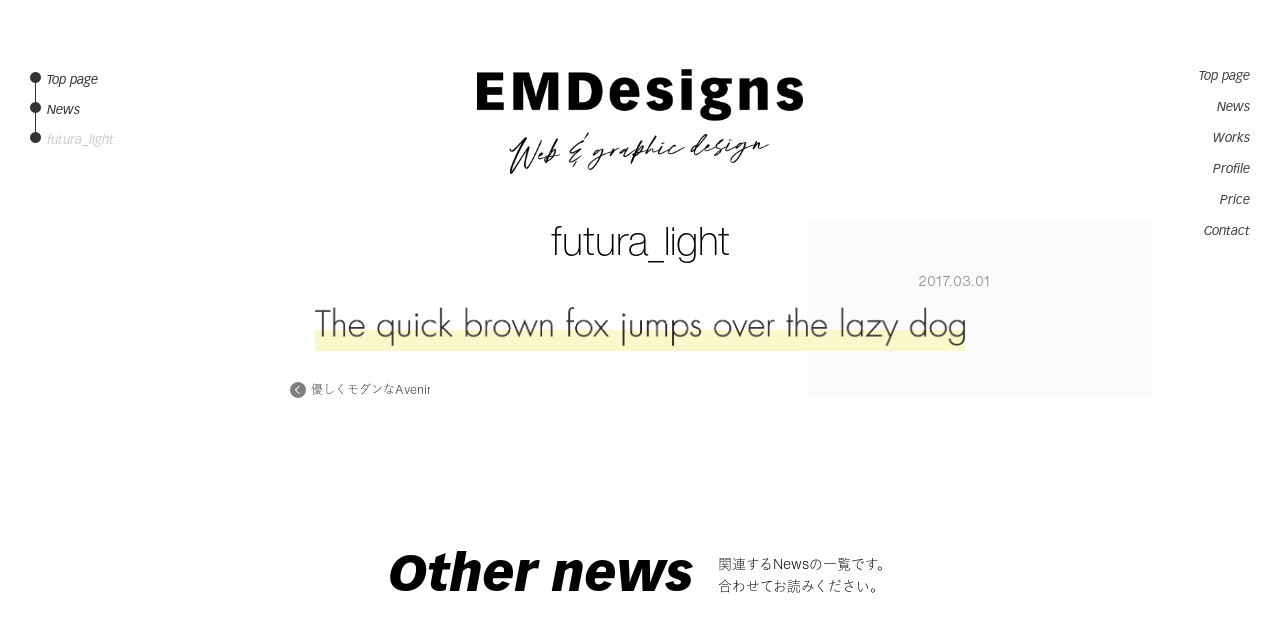

--- FILE ---
content_type: text/html; charset=UTF-8
request_url: https://emdesigns.me/news/news_1703/attachment/futura_light/
body_size: 9671
content:
<!doctype html>
<html lang="ja">
<head>

<!-- Global site tag (gtag.js) - Google Analytics -->
<script async src="https://www.googletagmanager.com/gtag/js?id=UA-27700491-1"></script>
<script>
  window.dataLayer = window.dataLayer || [];
  function gtag(){dataLayer.push(arguments);}
  gtag('js', new Date());

  gtag('config', 'UA-27700491-1');
</script>

<meta charset="UTF-8">



<title>futura_light | EMDesigns | EMDesigns</title>
<link href="https://emdesigns.me/contents/wp-content/themes/WhiteAndBlack/favicon.ico" rel="shortcut icon" />
<link href="https://emdesigns.me/contents/wp-content/themes/WhiteAndBlack/apple-touch-icon.png" rel="apple-touch-icon-precomposed" />

<meta charset="UTF-8">
<meta http-equiv="X-UA-Compatible" content="IE=Edge">
<meta http-equiv="content-language" content="ja">
<meta name = "format-detection" content = "telephone=no">



<!--==== js ====-->
<script src="https://ajax.googleapis.com/ajax/libs/jquery/1.8.3/jquery.min.js"></script>
<script src="https://emdesigns.me/contents/wp-content/themes/WhiteAndBlack/common/js/iscroll.min.js"></script>
<script src="https://emdesigns.me/contents/wp-content/themes/WhiteAndBlack/common/js/drawer.min.js"></script>
<script src="https://emdesigns.me/contents/wp-content/themes/WhiteAndBlack/common/js/common.js"></script>
<script>
  $(function () {
    $('.count').each(function (index) {
      $(this).addClass('action' + (index + 1));
    });

    $(window).scroll(function () {
      var targetElmCount = $('.count').length;

      for (var i = 1; i <= targetElmCount; i++) {
        var className = ".action" + i;
        var top = $(className).offset().top;
        var position = top - $(window).height() + 90;
        var position_bottom = top + $(className).height() - 120;

        if ($(window).scrollTop() > position && $(window).scrollTop() < position_bottom) {
          $(className).addClass("act");
        } else {
          $(className).removeClass("act");
        }
      }
    });
  });
</script>

<script type="application/ld+json">
{
    "@context": "http://schema.org",
    "@type": "NewsArticle", //NewsArticle もしくは BlogPosting
    "headline": "futura_light | EMDesigns | EMDesigns", //記事タイトル
    "image": {
        "@type": "ImageObject",
        "url": "https://emdesigns.me/contents/wp-content/themes/WhiteAndBlack/common/img/logo_seo.png", //アイキャッチ画像の URL
        "height": 430,
        "width": 770 //696px以上の画像
    },
    "datePublished": "2017-03-01T00:17:05+09:00", //記事投稿時間
    "dateModified": "2017-03-01T00:17:12+09:00", //記事更新時間
    "author": {
        "@type": "Person",
        "name": "齋藤貴志" //ライター名
    },
    "publisher": {
        "@type": "Organization",
        "name": "EMDesigns", //サイト名
        "logo": {
            "@type": "ImageObject",
            "url": "https://emdesigns.me/contents/wp-content/themes/WhiteAndBlack/common/img/logo_kanri.png", //ロゴ画像の URL
            "width": 202, //ロゴ画像横幅 600px以下
            "height": 60 //ロゴ画像縦幅 60px以下
        }
    },
"description": "" //記事要約
}
</script>




<!-- viewportの設定 -->
<meta name="viewport" content="width=device-width,initial-scale=1.0,minimum-scale=1.0,maximum-scale=2.0,user-scalable=1">

<!--==== css ====-->
<link rel="stylesheet" href="https://emdesigns.me/contents/wp-content/themes/WhiteAndBlack/common/css/drawer.min.css">
<link rel="stylesheet" type="text/css" href="https://emdesigns.me/contents/wp-content/themes/WhiteAndBlack/style.css">

		<!-- All in One SEO 4.9.1.1 - aioseo.com -->
	<meta name="robots" content="max-image-preview:large" />
	<meta name="author" content="emdesigns_admin"/>
	<meta name="google-site-verification" content="yUw5jI0wsOwMJJTP7oZSDzgDmqYJVv08u3NEuHZeMqk" />
	<link rel="canonical" href="https://emdesigns.me/news/news_1703/attachment/futura_light/" />
	<meta name="generator" content="All in One SEO (AIOSEO) 4.9.1.1" />
		<meta property="og:locale" content="ja_JP" />
		<meta property="og:site_name" content="EMDesigns | WEB &amp; Graphic design EMDesigns" />
		<meta property="og:type" content="article" />
		<meta property="og:title" content="futura_light | EMDesigns" />
		<meta property="og:url" content="https://emdesigns.me/news/news_1703/attachment/futura_light/" />
		<meta property="article:published_time" content="2017-02-28T15:17:05+00:00" />
		<meta property="article:modified_time" content="2017-02-28T15:17:12+00:00" />
		<meta property="article:publisher" content="https://www.facebook.com/saito.takashi.5" />
		<meta name="twitter:card" content="summary" />
		<meta name="twitter:title" content="futura_light | EMDesigns" />
		<script type="application/ld+json" class="aioseo-schema">
			{"@context":"https:\/\/schema.org","@graph":[{"@type":"BreadcrumbList","@id":"https:\/\/emdesigns.me\/news\/news_1703\/attachment\/futura_light\/#breadcrumblist","itemListElement":[{"@type":"ListItem","@id":"https:\/\/emdesigns.me#listItem","position":1,"name":"\u30db\u30fc\u30e0","item":"https:\/\/emdesigns.me","nextItem":{"@type":"ListItem","@id":"https:\/\/emdesigns.me\/news\/news_1703\/attachment\/futura_light\/#listItem","name":"futura_light"}},{"@type":"ListItem","@id":"https:\/\/emdesigns.me\/news\/news_1703\/attachment\/futura_light\/#listItem","position":2,"name":"futura_light","previousItem":{"@type":"ListItem","@id":"https:\/\/emdesigns.me#listItem","name":"\u30db\u30fc\u30e0"}}]},{"@type":"ItemPage","@id":"https:\/\/emdesigns.me\/news\/news_1703\/attachment\/futura_light\/#itempage","url":"https:\/\/emdesigns.me\/news\/news_1703\/attachment\/futura_light\/","name":"futura_light | EMDesigns","inLanguage":"ja","isPartOf":{"@id":"https:\/\/emdesigns.me\/#website"},"breadcrumb":{"@id":"https:\/\/emdesigns.me\/news\/news_1703\/attachment\/futura_light\/#breadcrumblist"},"author":{"@id":"https:\/\/emdesigns.me\/author\/emdesigns_admin\/#author"},"creator":{"@id":"https:\/\/emdesigns.me\/author\/emdesigns_admin\/#author"},"datePublished":"2017-03-01T00:17:05+09:00","dateModified":"2017-03-01T00:17:12+09:00"},{"@type":"Person","@id":"https:\/\/emdesigns.me\/#person","name":"emdesigns_admin","image":{"@type":"ImageObject","@id":"https:\/\/emdesigns.me\/news\/news_1703\/attachment\/futura_light\/#personImage","url":"https:\/\/secure.gravatar.com\/avatar\/846eb3d0cd8518dc050d6fb5e09202ffeeb98946bae9b48432ec857ac46fc984?s=96&d=mm&r=g","width":96,"height":96,"caption":"emdesigns_admin"}},{"@type":"Person","@id":"https:\/\/emdesigns.me\/author\/emdesigns_admin\/#author","url":"https:\/\/emdesigns.me\/author\/emdesigns_admin\/","name":"emdesigns_admin","image":{"@type":"ImageObject","@id":"https:\/\/emdesigns.me\/news\/news_1703\/attachment\/futura_light\/#authorImage","url":"https:\/\/secure.gravatar.com\/avatar\/846eb3d0cd8518dc050d6fb5e09202ffeeb98946bae9b48432ec857ac46fc984?s=96&d=mm&r=g","width":96,"height":96,"caption":"emdesigns_admin"}},{"@type":"WebSite","@id":"https:\/\/emdesigns.me\/#website","url":"https:\/\/emdesigns.me\/","name":"EMDesigns","description":"WEB & Graphic design EMDesigns","inLanguage":"ja","publisher":{"@id":"https:\/\/emdesigns.me\/#person"}}]}
		</script>
		<!-- All in One SEO -->

<link rel="alternate" type="application/rss+xml" title="EMDesigns &raquo; futura_light のコメントのフィード" href="https://emdesigns.me/news/news_1703/attachment/futura_light/feed/" />
<link rel="alternate" title="oEmbed (JSON)" type="application/json+oembed" href="https://emdesigns.me/wp-json/oembed/1.0/embed?url=https%3A%2F%2Femdesigns.me%2Fnews%2Fnews_1703%2Fattachment%2Ffutura_light%2F" />
<link rel="alternate" title="oEmbed (XML)" type="text/xml+oembed" href="https://emdesigns.me/wp-json/oembed/1.0/embed?url=https%3A%2F%2Femdesigns.me%2Fnews%2Fnews_1703%2Fattachment%2Ffutura_light%2F&#038;format=xml" />
<style id='wp-img-auto-sizes-contain-inline-css' type='text/css'>
img:is([sizes=auto i],[sizes^="auto," i]){contain-intrinsic-size:3000px 1500px}
/*# sourceURL=wp-img-auto-sizes-contain-inline-css */
</style>
<style id='wp-emoji-styles-inline-css' type='text/css'>

	img.wp-smiley, img.emoji {
		display: inline !important;
		border: none !important;
		box-shadow: none !important;
		height: 1em !important;
		width: 1em !important;
		margin: 0 0.07em !important;
		vertical-align: -0.1em !important;
		background: none !important;
		padding: 0 !important;
	}
/*# sourceURL=wp-emoji-styles-inline-css */
</style>
<style id='wp-block-library-inline-css' type='text/css'>
:root{--wp-block-synced-color:#7a00df;--wp-block-synced-color--rgb:122,0,223;--wp-bound-block-color:var(--wp-block-synced-color);--wp-editor-canvas-background:#ddd;--wp-admin-theme-color:#007cba;--wp-admin-theme-color--rgb:0,124,186;--wp-admin-theme-color-darker-10:#006ba1;--wp-admin-theme-color-darker-10--rgb:0,107,160.5;--wp-admin-theme-color-darker-20:#005a87;--wp-admin-theme-color-darker-20--rgb:0,90,135;--wp-admin-border-width-focus:2px}@media (min-resolution:192dpi){:root{--wp-admin-border-width-focus:1.5px}}.wp-element-button{cursor:pointer}:root .has-very-light-gray-background-color{background-color:#eee}:root .has-very-dark-gray-background-color{background-color:#313131}:root .has-very-light-gray-color{color:#eee}:root .has-very-dark-gray-color{color:#313131}:root .has-vivid-green-cyan-to-vivid-cyan-blue-gradient-background{background:linear-gradient(135deg,#00d084,#0693e3)}:root .has-purple-crush-gradient-background{background:linear-gradient(135deg,#34e2e4,#4721fb 50%,#ab1dfe)}:root .has-hazy-dawn-gradient-background{background:linear-gradient(135deg,#faaca8,#dad0ec)}:root .has-subdued-olive-gradient-background{background:linear-gradient(135deg,#fafae1,#67a671)}:root .has-atomic-cream-gradient-background{background:linear-gradient(135deg,#fdd79a,#004a59)}:root .has-nightshade-gradient-background{background:linear-gradient(135deg,#330968,#31cdcf)}:root .has-midnight-gradient-background{background:linear-gradient(135deg,#020381,#2874fc)}:root{--wp--preset--font-size--normal:16px;--wp--preset--font-size--huge:42px}.has-regular-font-size{font-size:1em}.has-larger-font-size{font-size:2.625em}.has-normal-font-size{font-size:var(--wp--preset--font-size--normal)}.has-huge-font-size{font-size:var(--wp--preset--font-size--huge)}.has-text-align-center{text-align:center}.has-text-align-left{text-align:left}.has-text-align-right{text-align:right}.has-fit-text{white-space:nowrap!important}#end-resizable-editor-section{display:none}.aligncenter{clear:both}.items-justified-left{justify-content:flex-start}.items-justified-center{justify-content:center}.items-justified-right{justify-content:flex-end}.items-justified-space-between{justify-content:space-between}.screen-reader-text{border:0;clip-path:inset(50%);height:1px;margin:-1px;overflow:hidden;padding:0;position:absolute;width:1px;word-wrap:normal!important}.screen-reader-text:focus{background-color:#ddd;clip-path:none;color:#444;display:block;font-size:1em;height:auto;left:5px;line-height:normal;padding:15px 23px 14px;text-decoration:none;top:5px;width:auto;z-index:100000}html :where(.has-border-color){border-style:solid}html :where([style*=border-top-color]){border-top-style:solid}html :where([style*=border-right-color]){border-right-style:solid}html :where([style*=border-bottom-color]){border-bottom-style:solid}html :where([style*=border-left-color]){border-left-style:solid}html :where([style*=border-width]){border-style:solid}html :where([style*=border-top-width]){border-top-style:solid}html :where([style*=border-right-width]){border-right-style:solid}html :where([style*=border-bottom-width]){border-bottom-style:solid}html :where([style*=border-left-width]){border-left-style:solid}html :where(img[class*=wp-image-]){height:auto;max-width:100%}:where(figure){margin:0 0 1em}html :where(.is-position-sticky){--wp-admin--admin-bar--position-offset:var(--wp-admin--admin-bar--height,0px)}@media screen and (max-width:600px){html :where(.is-position-sticky){--wp-admin--admin-bar--position-offset:0px}}

/*# sourceURL=wp-block-library-inline-css */
</style><style id='global-styles-inline-css' type='text/css'>
:root{--wp--preset--aspect-ratio--square: 1;--wp--preset--aspect-ratio--4-3: 4/3;--wp--preset--aspect-ratio--3-4: 3/4;--wp--preset--aspect-ratio--3-2: 3/2;--wp--preset--aspect-ratio--2-3: 2/3;--wp--preset--aspect-ratio--16-9: 16/9;--wp--preset--aspect-ratio--9-16: 9/16;--wp--preset--color--black: #000000;--wp--preset--color--cyan-bluish-gray: #abb8c3;--wp--preset--color--white: #ffffff;--wp--preset--color--pale-pink: #f78da7;--wp--preset--color--vivid-red: #cf2e2e;--wp--preset--color--luminous-vivid-orange: #ff6900;--wp--preset--color--luminous-vivid-amber: #fcb900;--wp--preset--color--light-green-cyan: #7bdcb5;--wp--preset--color--vivid-green-cyan: #00d084;--wp--preset--color--pale-cyan-blue: #8ed1fc;--wp--preset--color--vivid-cyan-blue: #0693e3;--wp--preset--color--vivid-purple: #9b51e0;--wp--preset--gradient--vivid-cyan-blue-to-vivid-purple: linear-gradient(135deg,rgb(6,147,227) 0%,rgb(155,81,224) 100%);--wp--preset--gradient--light-green-cyan-to-vivid-green-cyan: linear-gradient(135deg,rgb(122,220,180) 0%,rgb(0,208,130) 100%);--wp--preset--gradient--luminous-vivid-amber-to-luminous-vivid-orange: linear-gradient(135deg,rgb(252,185,0) 0%,rgb(255,105,0) 100%);--wp--preset--gradient--luminous-vivid-orange-to-vivid-red: linear-gradient(135deg,rgb(255,105,0) 0%,rgb(207,46,46) 100%);--wp--preset--gradient--very-light-gray-to-cyan-bluish-gray: linear-gradient(135deg,rgb(238,238,238) 0%,rgb(169,184,195) 100%);--wp--preset--gradient--cool-to-warm-spectrum: linear-gradient(135deg,rgb(74,234,220) 0%,rgb(151,120,209) 20%,rgb(207,42,186) 40%,rgb(238,44,130) 60%,rgb(251,105,98) 80%,rgb(254,248,76) 100%);--wp--preset--gradient--blush-light-purple: linear-gradient(135deg,rgb(255,206,236) 0%,rgb(152,150,240) 100%);--wp--preset--gradient--blush-bordeaux: linear-gradient(135deg,rgb(254,205,165) 0%,rgb(254,45,45) 50%,rgb(107,0,62) 100%);--wp--preset--gradient--luminous-dusk: linear-gradient(135deg,rgb(255,203,112) 0%,rgb(199,81,192) 50%,rgb(65,88,208) 100%);--wp--preset--gradient--pale-ocean: linear-gradient(135deg,rgb(255,245,203) 0%,rgb(182,227,212) 50%,rgb(51,167,181) 100%);--wp--preset--gradient--electric-grass: linear-gradient(135deg,rgb(202,248,128) 0%,rgb(113,206,126) 100%);--wp--preset--gradient--midnight: linear-gradient(135deg,rgb(2,3,129) 0%,rgb(40,116,252) 100%);--wp--preset--font-size--small: 13px;--wp--preset--font-size--medium: 20px;--wp--preset--font-size--large: 36px;--wp--preset--font-size--x-large: 42px;--wp--preset--spacing--20: 0.44rem;--wp--preset--spacing--30: 0.67rem;--wp--preset--spacing--40: 1rem;--wp--preset--spacing--50: 1.5rem;--wp--preset--spacing--60: 2.25rem;--wp--preset--spacing--70: 3.38rem;--wp--preset--spacing--80: 5.06rem;--wp--preset--shadow--natural: 6px 6px 9px rgba(0, 0, 0, 0.2);--wp--preset--shadow--deep: 12px 12px 50px rgba(0, 0, 0, 0.4);--wp--preset--shadow--sharp: 6px 6px 0px rgba(0, 0, 0, 0.2);--wp--preset--shadow--outlined: 6px 6px 0px -3px rgb(255, 255, 255), 6px 6px rgb(0, 0, 0);--wp--preset--shadow--crisp: 6px 6px 0px rgb(0, 0, 0);}:where(.is-layout-flex){gap: 0.5em;}:where(.is-layout-grid){gap: 0.5em;}body .is-layout-flex{display: flex;}.is-layout-flex{flex-wrap: wrap;align-items: center;}.is-layout-flex > :is(*, div){margin: 0;}body .is-layout-grid{display: grid;}.is-layout-grid > :is(*, div){margin: 0;}:where(.wp-block-columns.is-layout-flex){gap: 2em;}:where(.wp-block-columns.is-layout-grid){gap: 2em;}:where(.wp-block-post-template.is-layout-flex){gap: 1.25em;}:where(.wp-block-post-template.is-layout-grid){gap: 1.25em;}.has-black-color{color: var(--wp--preset--color--black) !important;}.has-cyan-bluish-gray-color{color: var(--wp--preset--color--cyan-bluish-gray) !important;}.has-white-color{color: var(--wp--preset--color--white) !important;}.has-pale-pink-color{color: var(--wp--preset--color--pale-pink) !important;}.has-vivid-red-color{color: var(--wp--preset--color--vivid-red) !important;}.has-luminous-vivid-orange-color{color: var(--wp--preset--color--luminous-vivid-orange) !important;}.has-luminous-vivid-amber-color{color: var(--wp--preset--color--luminous-vivid-amber) !important;}.has-light-green-cyan-color{color: var(--wp--preset--color--light-green-cyan) !important;}.has-vivid-green-cyan-color{color: var(--wp--preset--color--vivid-green-cyan) !important;}.has-pale-cyan-blue-color{color: var(--wp--preset--color--pale-cyan-blue) !important;}.has-vivid-cyan-blue-color{color: var(--wp--preset--color--vivid-cyan-blue) !important;}.has-vivid-purple-color{color: var(--wp--preset--color--vivid-purple) !important;}.has-black-background-color{background-color: var(--wp--preset--color--black) !important;}.has-cyan-bluish-gray-background-color{background-color: var(--wp--preset--color--cyan-bluish-gray) !important;}.has-white-background-color{background-color: var(--wp--preset--color--white) !important;}.has-pale-pink-background-color{background-color: var(--wp--preset--color--pale-pink) !important;}.has-vivid-red-background-color{background-color: var(--wp--preset--color--vivid-red) !important;}.has-luminous-vivid-orange-background-color{background-color: var(--wp--preset--color--luminous-vivid-orange) !important;}.has-luminous-vivid-amber-background-color{background-color: var(--wp--preset--color--luminous-vivid-amber) !important;}.has-light-green-cyan-background-color{background-color: var(--wp--preset--color--light-green-cyan) !important;}.has-vivid-green-cyan-background-color{background-color: var(--wp--preset--color--vivid-green-cyan) !important;}.has-pale-cyan-blue-background-color{background-color: var(--wp--preset--color--pale-cyan-blue) !important;}.has-vivid-cyan-blue-background-color{background-color: var(--wp--preset--color--vivid-cyan-blue) !important;}.has-vivid-purple-background-color{background-color: var(--wp--preset--color--vivid-purple) !important;}.has-black-border-color{border-color: var(--wp--preset--color--black) !important;}.has-cyan-bluish-gray-border-color{border-color: var(--wp--preset--color--cyan-bluish-gray) !important;}.has-white-border-color{border-color: var(--wp--preset--color--white) !important;}.has-pale-pink-border-color{border-color: var(--wp--preset--color--pale-pink) !important;}.has-vivid-red-border-color{border-color: var(--wp--preset--color--vivid-red) !important;}.has-luminous-vivid-orange-border-color{border-color: var(--wp--preset--color--luminous-vivid-orange) !important;}.has-luminous-vivid-amber-border-color{border-color: var(--wp--preset--color--luminous-vivid-amber) !important;}.has-light-green-cyan-border-color{border-color: var(--wp--preset--color--light-green-cyan) !important;}.has-vivid-green-cyan-border-color{border-color: var(--wp--preset--color--vivid-green-cyan) !important;}.has-pale-cyan-blue-border-color{border-color: var(--wp--preset--color--pale-cyan-blue) !important;}.has-vivid-cyan-blue-border-color{border-color: var(--wp--preset--color--vivid-cyan-blue) !important;}.has-vivid-purple-border-color{border-color: var(--wp--preset--color--vivid-purple) !important;}.has-vivid-cyan-blue-to-vivid-purple-gradient-background{background: var(--wp--preset--gradient--vivid-cyan-blue-to-vivid-purple) !important;}.has-light-green-cyan-to-vivid-green-cyan-gradient-background{background: var(--wp--preset--gradient--light-green-cyan-to-vivid-green-cyan) !important;}.has-luminous-vivid-amber-to-luminous-vivid-orange-gradient-background{background: var(--wp--preset--gradient--luminous-vivid-amber-to-luminous-vivid-orange) !important;}.has-luminous-vivid-orange-to-vivid-red-gradient-background{background: var(--wp--preset--gradient--luminous-vivid-orange-to-vivid-red) !important;}.has-very-light-gray-to-cyan-bluish-gray-gradient-background{background: var(--wp--preset--gradient--very-light-gray-to-cyan-bluish-gray) !important;}.has-cool-to-warm-spectrum-gradient-background{background: var(--wp--preset--gradient--cool-to-warm-spectrum) !important;}.has-blush-light-purple-gradient-background{background: var(--wp--preset--gradient--blush-light-purple) !important;}.has-blush-bordeaux-gradient-background{background: var(--wp--preset--gradient--blush-bordeaux) !important;}.has-luminous-dusk-gradient-background{background: var(--wp--preset--gradient--luminous-dusk) !important;}.has-pale-ocean-gradient-background{background: var(--wp--preset--gradient--pale-ocean) !important;}.has-electric-grass-gradient-background{background: var(--wp--preset--gradient--electric-grass) !important;}.has-midnight-gradient-background{background: var(--wp--preset--gradient--midnight) !important;}.has-small-font-size{font-size: var(--wp--preset--font-size--small) !important;}.has-medium-font-size{font-size: var(--wp--preset--font-size--medium) !important;}.has-large-font-size{font-size: var(--wp--preset--font-size--large) !important;}.has-x-large-font-size{font-size: var(--wp--preset--font-size--x-large) !important;}
/*# sourceURL=global-styles-inline-css */
</style>

<style id='classic-theme-styles-inline-css' type='text/css'>
/*! This file is auto-generated */
.wp-block-button__link{color:#fff;background-color:#32373c;border-radius:9999px;box-shadow:none;text-decoration:none;padding:calc(.667em + 2px) calc(1.333em + 2px);font-size:1.125em}.wp-block-file__button{background:#32373c;color:#fff;text-decoration:none}
/*# sourceURL=/wp-includes/css/classic-themes.min.css */
</style>
<link rel='stylesheet' id='contact-form-7-css' href='https://emdesigns.me/contents/wp-content/plugins/contact-form-7/includes/css/styles.css?ver=6.1.4' type='text/css' media='all' />
<link rel="https://api.w.org/" href="https://emdesigns.me/wp-json/" /><link rel="alternate" title="JSON" type="application/json" href="https://emdesigns.me/wp-json/wp/v2/media/2993" /><link rel="EditURI" type="application/rsd+xml" title="RSD" href="https://emdesigns.me/contents/xmlrpc.php?rsd" />
<meta name="generator" content="WordPress 6.9" />
<link rel='shortlink' href='https://emdesigns.me/?p=2993' />
<style type="text/css">.recentcomments a{display:inline !important;padding:0 !important;margin:0 !important;}</style><link rel="icon" href="https://emdesigns.me/contents/wp-content/uploads/2018/02/cropped-logo_amp-32x32.png" sizes="32x32" />
<link rel="icon" href="https://emdesigns.me/contents/wp-content/uploads/2018/02/cropped-logo_amp-192x192.png" sizes="192x192" />
<link rel="apple-touch-icon" href="https://emdesigns.me/contents/wp-content/uploads/2018/02/cropped-logo_amp-180x180.png" />
<meta name="msapplication-TileImage" content="https://emdesigns.me/contents/wp-content/uploads/2018/02/cropped-logo_amp-270x270.png" />

<script src="https://webfont.fontplus.jp/accessor/script/fontplus.js?zMMOWqjJRrg%3D&box=Sg3MQ9hFR7E%3D&aa=1&ab=2"></script>
</head>


<body class="drawer drawer--right">

<div class="all_container">
<div class="all_wrapper">

<header class="header" itemscope="itemscope" itemtype="http://schema.org/WPHeader">
<div class="logo"><a href="https://emdesigns.me/" class="op_01">
<img src="https://emdesigns.me/contents/wp-content/themes/WhiteAndBlack/common/img/logo.png" alt="EMDesigns Web & graphic design" class="img100 img_light">
<img src="https://emdesigns.me/contents/wp-content/themes/WhiteAndBlack/common/img/logo_dark.png" alt="EMDesigns Web & graphic design" class="img100 img_dark">
</a></div>

<!-- side menu -->
<script>
$(document).ready(function() {
  $(".drawer").drawer();
	$('.drawer-nav a').on('click', function() {
$('.drawer').drawer('close');
});
});
</script>

<button type="button" class="drawer-toggle menu-trigger move">
<span></span>
<span></span>
<span></span>
</button>

<nav class="drawer-nav">
<ul class="drawer-menu">
<li itemprop="url"><a href="https://emdesigns.me/" >Top page</a></li>
<li itemprop="url"><a href="https://emdesigns.me/news/" >News</a></li>
<li itemprop="url"><a href="https://emdesigns.me/articles/" >Works</a></li>
<li itemprop="url"><a href="https://emdesigns.me/about/" >Profile</a></li>
<li itemprop="url"><a href="https://emdesigns.me/price/" >Price</a></li>
<li itemprop="url"><a href="https://emdesigns.me/contact/" >Contact</a></li>
</ul>
</nav>

</header>



<div class="bread_wrap">
<ul>
<li itemprop="itemListElement" itemscope itemtype="http://schema.org/ListItem"><a href="https://emdesigns.me/"><span itemprop="name">Top page</span></a>
<meta itemprop="position" content="1"></li>

<li itemprop="itemListElement" itemscope itemtype="http://schema.org/ListItem"><a href="https://emdesigns.me/news/"><span itemprop="name">News</span></a>
<meta itemprop="position" content="2"></li>

<li itemprop="itemListElement" itemscope itemtype="http://schema.org/ListItem"><span itemprop="name">futura_light</span>
<meta itemprop="position" content="3"></li>

</ul>
<!--==== /.bread_wrap ====-->
</div>




<div class="hide_wrap">
<section class="newsDetail_wrap" itemprop="mainContentOfPage" itemscope="itemscope" itemtype="http://schema.org/Blog">
<!--ループ 開始-->

<h1 class="ttl_h1_detail">futura_light</h1>
<div class="data_wrap_news">
<p class="tag count act"><span class="marker"></span></p>
<p class="day count act"><span class="marker">2017.03.01</span></p>
<!-- /.data_wrap_news -->
</div>

<p class="attachment"><a href='https://emdesigns.me/contents/wp-content/uploads/2017/02/futura_light.png'><img fetchpriority="high" decoding="async" width="1339" height="81" src="https://emdesigns.me/contents/wp-content/uploads/2017/02/futura_light.png" class="attachment-medium size-medium" alt="Futura light" srcset="https://emdesigns.me/contents/wp-content/uploads/2017/02/futura_light.png 1339w, https://emdesigns.me/contents/wp-content/uploads/2017/02/futura_light-768x46.png 768w" sizes="(max-width: 1339px) 100vw, 1339px" /></a></p>
<!--ループ 終了-->

<div class="link_wrap">
<div class="prev"><a href="https://emdesigns.me/news/news_1703/" rel="prev">優しくモダンなAvenir</a></div>
<div class="next"></div>
<!-- /.link_wrap -->
</div>

</section>




<div class="ttl_wrap">
<h2 class="page_title vectora_02 news">Other news</h2>
<p class="txt">関連するNewsの一覧です。<br>合わせてお読みください。</p>
<!-- /.ttl_wrap -->
</div>

</ul>

</section>




<!--==== /.all_wrapper ====-->
</div>





<footer class="footer">
<a href="https://emdesigns.me/" class="logo op_01">
<img src="https://emdesigns.me/contents/wp-content/themes/WhiteAndBlack/common/img/logo.png" alt="EMDesigns Web & graphic design" class="img100 img_light">
<img src="https://emdesigns.me/contents/wp-content/themes/WhiteAndBlack/common/img/logo_dark.png" alt="EMDesigns Web & graphic design" class="img100 img_dark">
</a>
</footer>




<!-- /.hide_wrap -->
</div>

<!--==== /.all_container ====-->
</div>



<script type="speculationrules">
{"prefetch":[{"source":"document","where":{"and":[{"href_matches":"/*"},{"not":{"href_matches":["/contents/wp-*.php","/contents/wp-admin/*","/contents/wp-content/uploads/*","/contents/wp-content/*","/contents/wp-content/plugins/*","/contents/wp-content/themes/WhiteAndBlack/*","/*\\?(.+)"]}},{"not":{"selector_matches":"a[rel~=\"nofollow\"]"}},{"not":{"selector_matches":".no-prefetch, .no-prefetch a"}}]},"eagerness":"conservative"}]}
</script>
<script type="text/javascript">
  if (jQuery('.wpcf7').length) { // formのclassが存在するか判定
    var wpcf7Elm = document.querySelector('.wpcf7');
    wpcf7Elm.addEventListener('wpcf7mailsent', function(event) {
      location.replace('https://emdesigns.me/contact/fin/');
    }, false);
  }
</script>
<script type="module"  src="https://emdesigns.me/contents/wp-content/plugins/all-in-one-seo-pack/dist/Lite/assets/table-of-contents.95d0dfce.js?ver=4.9.1.1" id="aioseo/js/src/vue/standalone/blocks/table-of-contents/frontend.js-js"></script>
<script type="text/javascript" src="https://emdesigns.me/contents/wp-includes/js/dist/hooks.min.js?ver=dd5603f07f9220ed27f1" id="wp-hooks-js"></script>
<script type="text/javascript" src="https://emdesigns.me/contents/wp-includes/js/dist/i18n.min.js?ver=c26c3dc7bed366793375" id="wp-i18n-js"></script>
<script type="text/javascript" id="wp-i18n-js-after">
/* <![CDATA[ */
wp.i18n.setLocaleData( { 'text direction\u0004ltr': [ 'ltr' ] } );
//# sourceURL=wp-i18n-js-after
/* ]]> */
</script>
<script type="text/javascript" src="https://emdesigns.me/contents/wp-content/plugins/contact-form-7/includes/swv/js/index.js?ver=6.1.4" id="swv-js"></script>
<script type="text/javascript" id="contact-form-7-js-translations">
/* <![CDATA[ */
( function( domain, translations ) {
	var localeData = translations.locale_data[ domain ] || translations.locale_data.messages;
	localeData[""].domain = domain;
	wp.i18n.setLocaleData( localeData, domain );
} )( "contact-form-7", {"translation-revision-date":"2025-11-30 08:12:23+0000","generator":"GlotPress\/4.0.3","domain":"messages","locale_data":{"messages":{"":{"domain":"messages","plural-forms":"nplurals=1; plural=0;","lang":"ja_JP"},"This contact form is placed in the wrong place.":["\u3053\u306e\u30b3\u30f3\u30bf\u30af\u30c8\u30d5\u30a9\u30fc\u30e0\u306f\u9593\u9055\u3063\u305f\u4f4d\u7f6e\u306b\u7f6e\u304b\u308c\u3066\u3044\u307e\u3059\u3002"],"Error:":["\u30a8\u30e9\u30fc:"]}},"comment":{"reference":"includes\/js\/index.js"}} );
//# sourceURL=contact-form-7-js-translations
/* ]]> */
</script>
<script type="text/javascript" id="contact-form-7-js-before">
/* <![CDATA[ */
var wpcf7 = {
    "api": {
        "root": "https:\/\/emdesigns.me\/wp-json\/",
        "namespace": "contact-form-7\/v1"
    }
};
//# sourceURL=contact-form-7-js-before
/* ]]> */
</script>
<script type="text/javascript" src="https://emdesigns.me/contents/wp-content/plugins/contact-form-7/includes/js/index.js?ver=6.1.4" id="contact-form-7-js"></script>
<script type="text/javascript" src="https://www.google.com/recaptcha/api.js?render=6Lc4lwEqAAAAAD-EpUGSH6xhtmSEyu-louGaMtjs&amp;ver=3.0" id="google-recaptcha-js"></script>
<script type="text/javascript" src="https://emdesigns.me/contents/wp-includes/js/dist/vendor/wp-polyfill.min.js?ver=3.15.0" id="wp-polyfill-js"></script>
<script type="text/javascript" id="wpcf7-recaptcha-js-before">
/* <![CDATA[ */
var wpcf7_recaptcha = {
    "sitekey": "6Lc4lwEqAAAAAD-EpUGSH6xhtmSEyu-louGaMtjs",
    "actions": {
        "homepage": "homepage",
        "contactform": "contactform"
    }
};
//# sourceURL=wpcf7-recaptcha-js-before
/* ]]> */
</script>
<script type="text/javascript" src="https://emdesigns.me/contents/wp-content/plugins/contact-form-7/modules/recaptcha/index.js?ver=6.1.4" id="wpcf7-recaptcha-js"></script>
<script id="wp-emoji-settings" type="application/json">
{"baseUrl":"https://s.w.org/images/core/emoji/17.0.2/72x72/","ext":".png","svgUrl":"https://s.w.org/images/core/emoji/17.0.2/svg/","svgExt":".svg","source":{"concatemoji":"https://emdesigns.me/contents/wp-includes/js/wp-emoji-release.min.js?ver=6.9"}}
</script>
<script type="module">
/* <![CDATA[ */
/*! This file is auto-generated */
const a=JSON.parse(document.getElementById("wp-emoji-settings").textContent),o=(window._wpemojiSettings=a,"wpEmojiSettingsSupports"),s=["flag","emoji"];function i(e){try{var t={supportTests:e,timestamp:(new Date).valueOf()};sessionStorage.setItem(o,JSON.stringify(t))}catch(e){}}function c(e,t,n){e.clearRect(0,0,e.canvas.width,e.canvas.height),e.fillText(t,0,0);t=new Uint32Array(e.getImageData(0,0,e.canvas.width,e.canvas.height).data);e.clearRect(0,0,e.canvas.width,e.canvas.height),e.fillText(n,0,0);const a=new Uint32Array(e.getImageData(0,0,e.canvas.width,e.canvas.height).data);return t.every((e,t)=>e===a[t])}function p(e,t){e.clearRect(0,0,e.canvas.width,e.canvas.height),e.fillText(t,0,0);var n=e.getImageData(16,16,1,1);for(let e=0;e<n.data.length;e++)if(0!==n.data[e])return!1;return!0}function u(e,t,n,a){switch(t){case"flag":return n(e,"\ud83c\udff3\ufe0f\u200d\u26a7\ufe0f","\ud83c\udff3\ufe0f\u200b\u26a7\ufe0f")?!1:!n(e,"\ud83c\udde8\ud83c\uddf6","\ud83c\udde8\u200b\ud83c\uddf6")&&!n(e,"\ud83c\udff4\udb40\udc67\udb40\udc62\udb40\udc65\udb40\udc6e\udb40\udc67\udb40\udc7f","\ud83c\udff4\u200b\udb40\udc67\u200b\udb40\udc62\u200b\udb40\udc65\u200b\udb40\udc6e\u200b\udb40\udc67\u200b\udb40\udc7f");case"emoji":return!a(e,"\ud83e\u1fac8")}return!1}function f(e,t,n,a){let r;const o=(r="undefined"!=typeof WorkerGlobalScope&&self instanceof WorkerGlobalScope?new OffscreenCanvas(300,150):document.createElement("canvas")).getContext("2d",{willReadFrequently:!0}),s=(o.textBaseline="top",o.font="600 32px Arial",{});return e.forEach(e=>{s[e]=t(o,e,n,a)}),s}function r(e){var t=document.createElement("script");t.src=e,t.defer=!0,document.head.appendChild(t)}a.supports={everything:!0,everythingExceptFlag:!0},new Promise(t=>{let n=function(){try{var e=JSON.parse(sessionStorage.getItem(o));if("object"==typeof e&&"number"==typeof e.timestamp&&(new Date).valueOf()<e.timestamp+604800&&"object"==typeof e.supportTests)return e.supportTests}catch(e){}return null}();if(!n){if("undefined"!=typeof Worker&&"undefined"!=typeof OffscreenCanvas&&"undefined"!=typeof URL&&URL.createObjectURL&&"undefined"!=typeof Blob)try{var e="postMessage("+f.toString()+"("+[JSON.stringify(s),u.toString(),c.toString(),p.toString()].join(",")+"));",a=new Blob([e],{type:"text/javascript"});const r=new Worker(URL.createObjectURL(a),{name:"wpTestEmojiSupports"});return void(r.onmessage=e=>{i(n=e.data),r.terminate(),t(n)})}catch(e){}i(n=f(s,u,c,p))}t(n)}).then(e=>{for(const n in e)a.supports[n]=e[n],a.supports.everything=a.supports.everything&&a.supports[n],"flag"!==n&&(a.supports.everythingExceptFlag=a.supports.everythingExceptFlag&&a.supports[n]);var t;a.supports.everythingExceptFlag=a.supports.everythingExceptFlag&&!a.supports.flag,a.supports.everything||((t=a.source||{}).concatemoji?r(t.concatemoji):t.wpemoji&&t.twemoji&&(r(t.twemoji),r(t.wpemoji)))});
//# sourceURL=https://emdesigns.me/contents/wp-includes/js/wp-emoji-loader.min.js
/* ]]> */
</script>
</body>
</html>

--- FILE ---
content_type: text/html; charset=utf-8
request_url: https://www.google.com/recaptcha/api2/anchor?ar=1&k=6Lc4lwEqAAAAAD-EpUGSH6xhtmSEyu-louGaMtjs&co=aHR0cHM6Ly9lbWRlc2lnbnMubWU6NDQz&hl=en&v=7gg7H51Q-naNfhmCP3_R47ho&size=invisible&anchor-ms=20000&execute-ms=15000&cb=p6foyqizlf6v
body_size: 48409
content:
<!DOCTYPE HTML><html dir="ltr" lang="en"><head><meta http-equiv="Content-Type" content="text/html; charset=UTF-8">
<meta http-equiv="X-UA-Compatible" content="IE=edge">
<title>reCAPTCHA</title>
<style type="text/css">
/* cyrillic-ext */
@font-face {
  font-family: 'Roboto';
  font-style: normal;
  font-weight: 400;
  font-stretch: 100%;
  src: url(//fonts.gstatic.com/s/roboto/v48/KFO7CnqEu92Fr1ME7kSn66aGLdTylUAMa3GUBHMdazTgWw.woff2) format('woff2');
  unicode-range: U+0460-052F, U+1C80-1C8A, U+20B4, U+2DE0-2DFF, U+A640-A69F, U+FE2E-FE2F;
}
/* cyrillic */
@font-face {
  font-family: 'Roboto';
  font-style: normal;
  font-weight: 400;
  font-stretch: 100%;
  src: url(//fonts.gstatic.com/s/roboto/v48/KFO7CnqEu92Fr1ME7kSn66aGLdTylUAMa3iUBHMdazTgWw.woff2) format('woff2');
  unicode-range: U+0301, U+0400-045F, U+0490-0491, U+04B0-04B1, U+2116;
}
/* greek-ext */
@font-face {
  font-family: 'Roboto';
  font-style: normal;
  font-weight: 400;
  font-stretch: 100%;
  src: url(//fonts.gstatic.com/s/roboto/v48/KFO7CnqEu92Fr1ME7kSn66aGLdTylUAMa3CUBHMdazTgWw.woff2) format('woff2');
  unicode-range: U+1F00-1FFF;
}
/* greek */
@font-face {
  font-family: 'Roboto';
  font-style: normal;
  font-weight: 400;
  font-stretch: 100%;
  src: url(//fonts.gstatic.com/s/roboto/v48/KFO7CnqEu92Fr1ME7kSn66aGLdTylUAMa3-UBHMdazTgWw.woff2) format('woff2');
  unicode-range: U+0370-0377, U+037A-037F, U+0384-038A, U+038C, U+038E-03A1, U+03A3-03FF;
}
/* math */
@font-face {
  font-family: 'Roboto';
  font-style: normal;
  font-weight: 400;
  font-stretch: 100%;
  src: url(//fonts.gstatic.com/s/roboto/v48/KFO7CnqEu92Fr1ME7kSn66aGLdTylUAMawCUBHMdazTgWw.woff2) format('woff2');
  unicode-range: U+0302-0303, U+0305, U+0307-0308, U+0310, U+0312, U+0315, U+031A, U+0326-0327, U+032C, U+032F-0330, U+0332-0333, U+0338, U+033A, U+0346, U+034D, U+0391-03A1, U+03A3-03A9, U+03B1-03C9, U+03D1, U+03D5-03D6, U+03F0-03F1, U+03F4-03F5, U+2016-2017, U+2034-2038, U+203C, U+2040, U+2043, U+2047, U+2050, U+2057, U+205F, U+2070-2071, U+2074-208E, U+2090-209C, U+20D0-20DC, U+20E1, U+20E5-20EF, U+2100-2112, U+2114-2115, U+2117-2121, U+2123-214F, U+2190, U+2192, U+2194-21AE, U+21B0-21E5, U+21F1-21F2, U+21F4-2211, U+2213-2214, U+2216-22FF, U+2308-230B, U+2310, U+2319, U+231C-2321, U+2336-237A, U+237C, U+2395, U+239B-23B7, U+23D0, U+23DC-23E1, U+2474-2475, U+25AF, U+25B3, U+25B7, U+25BD, U+25C1, U+25CA, U+25CC, U+25FB, U+266D-266F, U+27C0-27FF, U+2900-2AFF, U+2B0E-2B11, U+2B30-2B4C, U+2BFE, U+3030, U+FF5B, U+FF5D, U+1D400-1D7FF, U+1EE00-1EEFF;
}
/* symbols */
@font-face {
  font-family: 'Roboto';
  font-style: normal;
  font-weight: 400;
  font-stretch: 100%;
  src: url(//fonts.gstatic.com/s/roboto/v48/KFO7CnqEu92Fr1ME7kSn66aGLdTylUAMaxKUBHMdazTgWw.woff2) format('woff2');
  unicode-range: U+0001-000C, U+000E-001F, U+007F-009F, U+20DD-20E0, U+20E2-20E4, U+2150-218F, U+2190, U+2192, U+2194-2199, U+21AF, U+21E6-21F0, U+21F3, U+2218-2219, U+2299, U+22C4-22C6, U+2300-243F, U+2440-244A, U+2460-24FF, U+25A0-27BF, U+2800-28FF, U+2921-2922, U+2981, U+29BF, U+29EB, U+2B00-2BFF, U+4DC0-4DFF, U+FFF9-FFFB, U+10140-1018E, U+10190-1019C, U+101A0, U+101D0-101FD, U+102E0-102FB, U+10E60-10E7E, U+1D2C0-1D2D3, U+1D2E0-1D37F, U+1F000-1F0FF, U+1F100-1F1AD, U+1F1E6-1F1FF, U+1F30D-1F30F, U+1F315, U+1F31C, U+1F31E, U+1F320-1F32C, U+1F336, U+1F378, U+1F37D, U+1F382, U+1F393-1F39F, U+1F3A7-1F3A8, U+1F3AC-1F3AF, U+1F3C2, U+1F3C4-1F3C6, U+1F3CA-1F3CE, U+1F3D4-1F3E0, U+1F3ED, U+1F3F1-1F3F3, U+1F3F5-1F3F7, U+1F408, U+1F415, U+1F41F, U+1F426, U+1F43F, U+1F441-1F442, U+1F444, U+1F446-1F449, U+1F44C-1F44E, U+1F453, U+1F46A, U+1F47D, U+1F4A3, U+1F4B0, U+1F4B3, U+1F4B9, U+1F4BB, U+1F4BF, U+1F4C8-1F4CB, U+1F4D6, U+1F4DA, U+1F4DF, U+1F4E3-1F4E6, U+1F4EA-1F4ED, U+1F4F7, U+1F4F9-1F4FB, U+1F4FD-1F4FE, U+1F503, U+1F507-1F50B, U+1F50D, U+1F512-1F513, U+1F53E-1F54A, U+1F54F-1F5FA, U+1F610, U+1F650-1F67F, U+1F687, U+1F68D, U+1F691, U+1F694, U+1F698, U+1F6AD, U+1F6B2, U+1F6B9-1F6BA, U+1F6BC, U+1F6C6-1F6CF, U+1F6D3-1F6D7, U+1F6E0-1F6EA, U+1F6F0-1F6F3, U+1F6F7-1F6FC, U+1F700-1F7FF, U+1F800-1F80B, U+1F810-1F847, U+1F850-1F859, U+1F860-1F887, U+1F890-1F8AD, U+1F8B0-1F8BB, U+1F8C0-1F8C1, U+1F900-1F90B, U+1F93B, U+1F946, U+1F984, U+1F996, U+1F9E9, U+1FA00-1FA6F, U+1FA70-1FA7C, U+1FA80-1FA89, U+1FA8F-1FAC6, U+1FACE-1FADC, U+1FADF-1FAE9, U+1FAF0-1FAF8, U+1FB00-1FBFF;
}
/* vietnamese */
@font-face {
  font-family: 'Roboto';
  font-style: normal;
  font-weight: 400;
  font-stretch: 100%;
  src: url(//fonts.gstatic.com/s/roboto/v48/KFO7CnqEu92Fr1ME7kSn66aGLdTylUAMa3OUBHMdazTgWw.woff2) format('woff2');
  unicode-range: U+0102-0103, U+0110-0111, U+0128-0129, U+0168-0169, U+01A0-01A1, U+01AF-01B0, U+0300-0301, U+0303-0304, U+0308-0309, U+0323, U+0329, U+1EA0-1EF9, U+20AB;
}
/* latin-ext */
@font-face {
  font-family: 'Roboto';
  font-style: normal;
  font-weight: 400;
  font-stretch: 100%;
  src: url(//fonts.gstatic.com/s/roboto/v48/KFO7CnqEu92Fr1ME7kSn66aGLdTylUAMa3KUBHMdazTgWw.woff2) format('woff2');
  unicode-range: U+0100-02BA, U+02BD-02C5, U+02C7-02CC, U+02CE-02D7, U+02DD-02FF, U+0304, U+0308, U+0329, U+1D00-1DBF, U+1E00-1E9F, U+1EF2-1EFF, U+2020, U+20A0-20AB, U+20AD-20C0, U+2113, U+2C60-2C7F, U+A720-A7FF;
}
/* latin */
@font-face {
  font-family: 'Roboto';
  font-style: normal;
  font-weight: 400;
  font-stretch: 100%;
  src: url(//fonts.gstatic.com/s/roboto/v48/KFO7CnqEu92Fr1ME7kSn66aGLdTylUAMa3yUBHMdazQ.woff2) format('woff2');
  unicode-range: U+0000-00FF, U+0131, U+0152-0153, U+02BB-02BC, U+02C6, U+02DA, U+02DC, U+0304, U+0308, U+0329, U+2000-206F, U+20AC, U+2122, U+2191, U+2193, U+2212, U+2215, U+FEFF, U+FFFD;
}
/* cyrillic-ext */
@font-face {
  font-family: 'Roboto';
  font-style: normal;
  font-weight: 500;
  font-stretch: 100%;
  src: url(//fonts.gstatic.com/s/roboto/v48/KFO7CnqEu92Fr1ME7kSn66aGLdTylUAMa3GUBHMdazTgWw.woff2) format('woff2');
  unicode-range: U+0460-052F, U+1C80-1C8A, U+20B4, U+2DE0-2DFF, U+A640-A69F, U+FE2E-FE2F;
}
/* cyrillic */
@font-face {
  font-family: 'Roboto';
  font-style: normal;
  font-weight: 500;
  font-stretch: 100%;
  src: url(//fonts.gstatic.com/s/roboto/v48/KFO7CnqEu92Fr1ME7kSn66aGLdTylUAMa3iUBHMdazTgWw.woff2) format('woff2');
  unicode-range: U+0301, U+0400-045F, U+0490-0491, U+04B0-04B1, U+2116;
}
/* greek-ext */
@font-face {
  font-family: 'Roboto';
  font-style: normal;
  font-weight: 500;
  font-stretch: 100%;
  src: url(//fonts.gstatic.com/s/roboto/v48/KFO7CnqEu92Fr1ME7kSn66aGLdTylUAMa3CUBHMdazTgWw.woff2) format('woff2');
  unicode-range: U+1F00-1FFF;
}
/* greek */
@font-face {
  font-family: 'Roboto';
  font-style: normal;
  font-weight: 500;
  font-stretch: 100%;
  src: url(//fonts.gstatic.com/s/roboto/v48/KFO7CnqEu92Fr1ME7kSn66aGLdTylUAMa3-UBHMdazTgWw.woff2) format('woff2');
  unicode-range: U+0370-0377, U+037A-037F, U+0384-038A, U+038C, U+038E-03A1, U+03A3-03FF;
}
/* math */
@font-face {
  font-family: 'Roboto';
  font-style: normal;
  font-weight: 500;
  font-stretch: 100%;
  src: url(//fonts.gstatic.com/s/roboto/v48/KFO7CnqEu92Fr1ME7kSn66aGLdTylUAMawCUBHMdazTgWw.woff2) format('woff2');
  unicode-range: U+0302-0303, U+0305, U+0307-0308, U+0310, U+0312, U+0315, U+031A, U+0326-0327, U+032C, U+032F-0330, U+0332-0333, U+0338, U+033A, U+0346, U+034D, U+0391-03A1, U+03A3-03A9, U+03B1-03C9, U+03D1, U+03D5-03D6, U+03F0-03F1, U+03F4-03F5, U+2016-2017, U+2034-2038, U+203C, U+2040, U+2043, U+2047, U+2050, U+2057, U+205F, U+2070-2071, U+2074-208E, U+2090-209C, U+20D0-20DC, U+20E1, U+20E5-20EF, U+2100-2112, U+2114-2115, U+2117-2121, U+2123-214F, U+2190, U+2192, U+2194-21AE, U+21B0-21E5, U+21F1-21F2, U+21F4-2211, U+2213-2214, U+2216-22FF, U+2308-230B, U+2310, U+2319, U+231C-2321, U+2336-237A, U+237C, U+2395, U+239B-23B7, U+23D0, U+23DC-23E1, U+2474-2475, U+25AF, U+25B3, U+25B7, U+25BD, U+25C1, U+25CA, U+25CC, U+25FB, U+266D-266F, U+27C0-27FF, U+2900-2AFF, U+2B0E-2B11, U+2B30-2B4C, U+2BFE, U+3030, U+FF5B, U+FF5D, U+1D400-1D7FF, U+1EE00-1EEFF;
}
/* symbols */
@font-face {
  font-family: 'Roboto';
  font-style: normal;
  font-weight: 500;
  font-stretch: 100%;
  src: url(//fonts.gstatic.com/s/roboto/v48/KFO7CnqEu92Fr1ME7kSn66aGLdTylUAMaxKUBHMdazTgWw.woff2) format('woff2');
  unicode-range: U+0001-000C, U+000E-001F, U+007F-009F, U+20DD-20E0, U+20E2-20E4, U+2150-218F, U+2190, U+2192, U+2194-2199, U+21AF, U+21E6-21F0, U+21F3, U+2218-2219, U+2299, U+22C4-22C6, U+2300-243F, U+2440-244A, U+2460-24FF, U+25A0-27BF, U+2800-28FF, U+2921-2922, U+2981, U+29BF, U+29EB, U+2B00-2BFF, U+4DC0-4DFF, U+FFF9-FFFB, U+10140-1018E, U+10190-1019C, U+101A0, U+101D0-101FD, U+102E0-102FB, U+10E60-10E7E, U+1D2C0-1D2D3, U+1D2E0-1D37F, U+1F000-1F0FF, U+1F100-1F1AD, U+1F1E6-1F1FF, U+1F30D-1F30F, U+1F315, U+1F31C, U+1F31E, U+1F320-1F32C, U+1F336, U+1F378, U+1F37D, U+1F382, U+1F393-1F39F, U+1F3A7-1F3A8, U+1F3AC-1F3AF, U+1F3C2, U+1F3C4-1F3C6, U+1F3CA-1F3CE, U+1F3D4-1F3E0, U+1F3ED, U+1F3F1-1F3F3, U+1F3F5-1F3F7, U+1F408, U+1F415, U+1F41F, U+1F426, U+1F43F, U+1F441-1F442, U+1F444, U+1F446-1F449, U+1F44C-1F44E, U+1F453, U+1F46A, U+1F47D, U+1F4A3, U+1F4B0, U+1F4B3, U+1F4B9, U+1F4BB, U+1F4BF, U+1F4C8-1F4CB, U+1F4D6, U+1F4DA, U+1F4DF, U+1F4E3-1F4E6, U+1F4EA-1F4ED, U+1F4F7, U+1F4F9-1F4FB, U+1F4FD-1F4FE, U+1F503, U+1F507-1F50B, U+1F50D, U+1F512-1F513, U+1F53E-1F54A, U+1F54F-1F5FA, U+1F610, U+1F650-1F67F, U+1F687, U+1F68D, U+1F691, U+1F694, U+1F698, U+1F6AD, U+1F6B2, U+1F6B9-1F6BA, U+1F6BC, U+1F6C6-1F6CF, U+1F6D3-1F6D7, U+1F6E0-1F6EA, U+1F6F0-1F6F3, U+1F6F7-1F6FC, U+1F700-1F7FF, U+1F800-1F80B, U+1F810-1F847, U+1F850-1F859, U+1F860-1F887, U+1F890-1F8AD, U+1F8B0-1F8BB, U+1F8C0-1F8C1, U+1F900-1F90B, U+1F93B, U+1F946, U+1F984, U+1F996, U+1F9E9, U+1FA00-1FA6F, U+1FA70-1FA7C, U+1FA80-1FA89, U+1FA8F-1FAC6, U+1FACE-1FADC, U+1FADF-1FAE9, U+1FAF0-1FAF8, U+1FB00-1FBFF;
}
/* vietnamese */
@font-face {
  font-family: 'Roboto';
  font-style: normal;
  font-weight: 500;
  font-stretch: 100%;
  src: url(//fonts.gstatic.com/s/roboto/v48/KFO7CnqEu92Fr1ME7kSn66aGLdTylUAMa3OUBHMdazTgWw.woff2) format('woff2');
  unicode-range: U+0102-0103, U+0110-0111, U+0128-0129, U+0168-0169, U+01A0-01A1, U+01AF-01B0, U+0300-0301, U+0303-0304, U+0308-0309, U+0323, U+0329, U+1EA0-1EF9, U+20AB;
}
/* latin-ext */
@font-face {
  font-family: 'Roboto';
  font-style: normal;
  font-weight: 500;
  font-stretch: 100%;
  src: url(//fonts.gstatic.com/s/roboto/v48/KFO7CnqEu92Fr1ME7kSn66aGLdTylUAMa3KUBHMdazTgWw.woff2) format('woff2');
  unicode-range: U+0100-02BA, U+02BD-02C5, U+02C7-02CC, U+02CE-02D7, U+02DD-02FF, U+0304, U+0308, U+0329, U+1D00-1DBF, U+1E00-1E9F, U+1EF2-1EFF, U+2020, U+20A0-20AB, U+20AD-20C0, U+2113, U+2C60-2C7F, U+A720-A7FF;
}
/* latin */
@font-face {
  font-family: 'Roboto';
  font-style: normal;
  font-weight: 500;
  font-stretch: 100%;
  src: url(//fonts.gstatic.com/s/roboto/v48/KFO7CnqEu92Fr1ME7kSn66aGLdTylUAMa3yUBHMdazQ.woff2) format('woff2');
  unicode-range: U+0000-00FF, U+0131, U+0152-0153, U+02BB-02BC, U+02C6, U+02DA, U+02DC, U+0304, U+0308, U+0329, U+2000-206F, U+20AC, U+2122, U+2191, U+2193, U+2212, U+2215, U+FEFF, U+FFFD;
}
/* cyrillic-ext */
@font-face {
  font-family: 'Roboto';
  font-style: normal;
  font-weight: 900;
  font-stretch: 100%;
  src: url(//fonts.gstatic.com/s/roboto/v48/KFO7CnqEu92Fr1ME7kSn66aGLdTylUAMa3GUBHMdazTgWw.woff2) format('woff2');
  unicode-range: U+0460-052F, U+1C80-1C8A, U+20B4, U+2DE0-2DFF, U+A640-A69F, U+FE2E-FE2F;
}
/* cyrillic */
@font-face {
  font-family: 'Roboto';
  font-style: normal;
  font-weight: 900;
  font-stretch: 100%;
  src: url(//fonts.gstatic.com/s/roboto/v48/KFO7CnqEu92Fr1ME7kSn66aGLdTylUAMa3iUBHMdazTgWw.woff2) format('woff2');
  unicode-range: U+0301, U+0400-045F, U+0490-0491, U+04B0-04B1, U+2116;
}
/* greek-ext */
@font-face {
  font-family: 'Roboto';
  font-style: normal;
  font-weight: 900;
  font-stretch: 100%;
  src: url(//fonts.gstatic.com/s/roboto/v48/KFO7CnqEu92Fr1ME7kSn66aGLdTylUAMa3CUBHMdazTgWw.woff2) format('woff2');
  unicode-range: U+1F00-1FFF;
}
/* greek */
@font-face {
  font-family: 'Roboto';
  font-style: normal;
  font-weight: 900;
  font-stretch: 100%;
  src: url(//fonts.gstatic.com/s/roboto/v48/KFO7CnqEu92Fr1ME7kSn66aGLdTylUAMa3-UBHMdazTgWw.woff2) format('woff2');
  unicode-range: U+0370-0377, U+037A-037F, U+0384-038A, U+038C, U+038E-03A1, U+03A3-03FF;
}
/* math */
@font-face {
  font-family: 'Roboto';
  font-style: normal;
  font-weight: 900;
  font-stretch: 100%;
  src: url(//fonts.gstatic.com/s/roboto/v48/KFO7CnqEu92Fr1ME7kSn66aGLdTylUAMawCUBHMdazTgWw.woff2) format('woff2');
  unicode-range: U+0302-0303, U+0305, U+0307-0308, U+0310, U+0312, U+0315, U+031A, U+0326-0327, U+032C, U+032F-0330, U+0332-0333, U+0338, U+033A, U+0346, U+034D, U+0391-03A1, U+03A3-03A9, U+03B1-03C9, U+03D1, U+03D5-03D6, U+03F0-03F1, U+03F4-03F5, U+2016-2017, U+2034-2038, U+203C, U+2040, U+2043, U+2047, U+2050, U+2057, U+205F, U+2070-2071, U+2074-208E, U+2090-209C, U+20D0-20DC, U+20E1, U+20E5-20EF, U+2100-2112, U+2114-2115, U+2117-2121, U+2123-214F, U+2190, U+2192, U+2194-21AE, U+21B0-21E5, U+21F1-21F2, U+21F4-2211, U+2213-2214, U+2216-22FF, U+2308-230B, U+2310, U+2319, U+231C-2321, U+2336-237A, U+237C, U+2395, U+239B-23B7, U+23D0, U+23DC-23E1, U+2474-2475, U+25AF, U+25B3, U+25B7, U+25BD, U+25C1, U+25CA, U+25CC, U+25FB, U+266D-266F, U+27C0-27FF, U+2900-2AFF, U+2B0E-2B11, U+2B30-2B4C, U+2BFE, U+3030, U+FF5B, U+FF5D, U+1D400-1D7FF, U+1EE00-1EEFF;
}
/* symbols */
@font-face {
  font-family: 'Roboto';
  font-style: normal;
  font-weight: 900;
  font-stretch: 100%;
  src: url(//fonts.gstatic.com/s/roboto/v48/KFO7CnqEu92Fr1ME7kSn66aGLdTylUAMaxKUBHMdazTgWw.woff2) format('woff2');
  unicode-range: U+0001-000C, U+000E-001F, U+007F-009F, U+20DD-20E0, U+20E2-20E4, U+2150-218F, U+2190, U+2192, U+2194-2199, U+21AF, U+21E6-21F0, U+21F3, U+2218-2219, U+2299, U+22C4-22C6, U+2300-243F, U+2440-244A, U+2460-24FF, U+25A0-27BF, U+2800-28FF, U+2921-2922, U+2981, U+29BF, U+29EB, U+2B00-2BFF, U+4DC0-4DFF, U+FFF9-FFFB, U+10140-1018E, U+10190-1019C, U+101A0, U+101D0-101FD, U+102E0-102FB, U+10E60-10E7E, U+1D2C0-1D2D3, U+1D2E0-1D37F, U+1F000-1F0FF, U+1F100-1F1AD, U+1F1E6-1F1FF, U+1F30D-1F30F, U+1F315, U+1F31C, U+1F31E, U+1F320-1F32C, U+1F336, U+1F378, U+1F37D, U+1F382, U+1F393-1F39F, U+1F3A7-1F3A8, U+1F3AC-1F3AF, U+1F3C2, U+1F3C4-1F3C6, U+1F3CA-1F3CE, U+1F3D4-1F3E0, U+1F3ED, U+1F3F1-1F3F3, U+1F3F5-1F3F7, U+1F408, U+1F415, U+1F41F, U+1F426, U+1F43F, U+1F441-1F442, U+1F444, U+1F446-1F449, U+1F44C-1F44E, U+1F453, U+1F46A, U+1F47D, U+1F4A3, U+1F4B0, U+1F4B3, U+1F4B9, U+1F4BB, U+1F4BF, U+1F4C8-1F4CB, U+1F4D6, U+1F4DA, U+1F4DF, U+1F4E3-1F4E6, U+1F4EA-1F4ED, U+1F4F7, U+1F4F9-1F4FB, U+1F4FD-1F4FE, U+1F503, U+1F507-1F50B, U+1F50D, U+1F512-1F513, U+1F53E-1F54A, U+1F54F-1F5FA, U+1F610, U+1F650-1F67F, U+1F687, U+1F68D, U+1F691, U+1F694, U+1F698, U+1F6AD, U+1F6B2, U+1F6B9-1F6BA, U+1F6BC, U+1F6C6-1F6CF, U+1F6D3-1F6D7, U+1F6E0-1F6EA, U+1F6F0-1F6F3, U+1F6F7-1F6FC, U+1F700-1F7FF, U+1F800-1F80B, U+1F810-1F847, U+1F850-1F859, U+1F860-1F887, U+1F890-1F8AD, U+1F8B0-1F8BB, U+1F8C0-1F8C1, U+1F900-1F90B, U+1F93B, U+1F946, U+1F984, U+1F996, U+1F9E9, U+1FA00-1FA6F, U+1FA70-1FA7C, U+1FA80-1FA89, U+1FA8F-1FAC6, U+1FACE-1FADC, U+1FADF-1FAE9, U+1FAF0-1FAF8, U+1FB00-1FBFF;
}
/* vietnamese */
@font-face {
  font-family: 'Roboto';
  font-style: normal;
  font-weight: 900;
  font-stretch: 100%;
  src: url(//fonts.gstatic.com/s/roboto/v48/KFO7CnqEu92Fr1ME7kSn66aGLdTylUAMa3OUBHMdazTgWw.woff2) format('woff2');
  unicode-range: U+0102-0103, U+0110-0111, U+0128-0129, U+0168-0169, U+01A0-01A1, U+01AF-01B0, U+0300-0301, U+0303-0304, U+0308-0309, U+0323, U+0329, U+1EA0-1EF9, U+20AB;
}
/* latin-ext */
@font-face {
  font-family: 'Roboto';
  font-style: normal;
  font-weight: 900;
  font-stretch: 100%;
  src: url(//fonts.gstatic.com/s/roboto/v48/KFO7CnqEu92Fr1ME7kSn66aGLdTylUAMa3KUBHMdazTgWw.woff2) format('woff2');
  unicode-range: U+0100-02BA, U+02BD-02C5, U+02C7-02CC, U+02CE-02D7, U+02DD-02FF, U+0304, U+0308, U+0329, U+1D00-1DBF, U+1E00-1E9F, U+1EF2-1EFF, U+2020, U+20A0-20AB, U+20AD-20C0, U+2113, U+2C60-2C7F, U+A720-A7FF;
}
/* latin */
@font-face {
  font-family: 'Roboto';
  font-style: normal;
  font-weight: 900;
  font-stretch: 100%;
  src: url(//fonts.gstatic.com/s/roboto/v48/KFO7CnqEu92Fr1ME7kSn66aGLdTylUAMa3yUBHMdazQ.woff2) format('woff2');
  unicode-range: U+0000-00FF, U+0131, U+0152-0153, U+02BB-02BC, U+02C6, U+02DA, U+02DC, U+0304, U+0308, U+0329, U+2000-206F, U+20AC, U+2122, U+2191, U+2193, U+2212, U+2215, U+FEFF, U+FFFD;
}

</style>
<link rel="stylesheet" type="text/css" href="https://www.gstatic.com/recaptcha/releases/7gg7H51Q-naNfhmCP3_R47ho/styles__ltr.css">
<script nonce="PwFAdxttPoz7XoVscmR3Wg" type="text/javascript">window['__recaptcha_api'] = 'https://www.google.com/recaptcha/api2/';</script>
<script type="text/javascript" src="https://www.gstatic.com/recaptcha/releases/7gg7H51Q-naNfhmCP3_R47ho/recaptcha__en.js" nonce="PwFAdxttPoz7XoVscmR3Wg">
      
    </script></head>
<body><div id="rc-anchor-alert" class="rc-anchor-alert"></div>
<input type="hidden" id="recaptcha-token" value="[base64]">
<script type="text/javascript" nonce="PwFAdxttPoz7XoVscmR3Wg">
      recaptcha.anchor.Main.init("[\x22ainput\x22,[\x22bgdata\x22,\x22\x22,\[base64]/[base64]/[base64]/KE4oMTI0LHYsdi5HKSxMWihsLHYpKTpOKDEyNCx2LGwpLFYpLHYpLFQpKSxGKDE3MSx2KX0scjc9ZnVuY3Rpb24obCl7cmV0dXJuIGx9LEM9ZnVuY3Rpb24obCxWLHYpe04odixsLFYpLFZbYWtdPTI3OTZ9LG49ZnVuY3Rpb24obCxWKXtWLlg9KChWLlg/[base64]/[base64]/[base64]/[base64]/[base64]/[base64]/[base64]/[base64]/[base64]/[base64]/[base64]\\u003d\x22,\[base64]\\u003d\\u003d\x22,\[base64]/CrcOEwpFaKMOiFj0cw6rCrsOJZcODw5LCpEPCv0sYfjArdkDDisKPwoHCol8QRMOxAcOew6LDvMOPI8OTw4w9LsOqwrclwo1Bwp3CvMKpM8KvwonDj8KPLMObw5/Dv8OMw4fDukDDnzdqw7tgNcKPwpHCjsKRbMK1w73Du8OyBzYgw6/[base64]/DqMKmwq/CkcOlDTjCvMKDw6zDpGYFwoPCoWHDn8OUe8KHwrLCtMK6Zz/DvVPCucKyP8KcwrzCqFxSw6LCs8OLw7NrD8KFH1/[base64]/Dp3cqV8KGVj3CqsO1P3piPnfDk8OKwqvCtDAUXsOdw4DCtzFwIUnDqzPDm28rwqx5MsKRw5jCv8KLCSoyw5LCoxnCjgN0wqwxw4LCumk6fhc7wpbCgMK4GcKoEjfCvm7DjsKowqbDpn5LesKUdXzDrxTCqcO9woBaWD/[base64]/[base64]/J2pVwrsLwrXCu8OCbiNXL8OIw67ChMOGwrXCoiknH8OPLsKBQgoGfGPCoHg6w7PCr8Ofw6DChcKAw67Dm8Kzwqcfw4HDqRgCwq8iGzpJRsK7w4fCinnCjivCrCtEwrDCj8OIFkHCoCVVL2fCrmnCm1cYwotMwpnDgcOPw63DnFDDvMKiw53Cr8OWw7dXK8OaLcO/[base64]/w7DCmgBvTVZxc8KiwogbZHHCoGTDoSnChcKEH8K7w5MbfMKsKcKyU8KSaF9DA8OtIV9eMBzCtgXDtBB6BcOZw4bDjsO2w5A0GVrDnnwRworDoj/CsnJxwozDtMKqHB7Dg2XCk8OQA0XDq1zCn8OFG8OXaMKQw53DisKPwr0Pw5vCkcOKShzCvxbCk0fCuGlfw7fDsWIhTHohF8OvTMKTw6PDkMKvMMOkwpchBMO6wpvDnsKgw7TDsMKVwrHClRXCpz/Ct09MHlzDsyTCsjbCjsODDcK/e2EBJV3Ci8O+C1/DkMOjw7HDiMOzKywVwpLDrzbDgcKJw5xew7YNJsKfHsK6RsKJEwLDtHjClsOJEXtnw4RXwqtYworDjG0VWBEvIcO9w4dTRATCp8KmdsKTNcKow4pgw4PDvAnChG/CtgnDtcKjGMKsMV90Hh9kdcKzB8OWJ8ORAVwBw7/CoFnDt8O2d8Kvwq/Cl8OGwphCZsKOwq3CvDjCqsKhwr/Ck1ZuwrNww53CucKZw57CnnjDiT0owrTChcKuwoQDw5/Dmy8Sw7rCs09JHsOJCMOow4Q1w45Aw6jCnsOsHz9kw7pyw7PCg2LCg2XDqxbCgD8ywp8hZMKQbzzDmzQqJncGa8OXwpfCgBg2w5jCu8ODwo/[base64]/DmiPDlsKNZ1h6w7bDlRbDjn/CvcOoSW9qYMKkwq9kKRTCj8Kew5LCr8OJd8K0w45uQgQ+SyTDvCPCmcK5GsKfakHCl21QUMK/[base64]/ClQNUYcKhwqfCrVLDsjk0woN3wr55L2HCpgrDiU7Duy/Dt3bDjzPCjMOOwo81w45Vw4LCqkFLwr4dwp3ChWfCqcK7w73DnsOzRsOzwrl/KkZxw7DCt8OUw4Jzw7jDr8KTEQbDiyLDhhHCjsObecOjw4k2w4Vwwp4uw5ovw6dIw4vDh8K0LsOxw4zDjsOnUMKKcsO4KcK2AMKkw5fCr19Jwrw4wrx9wprCl0TCvB/CmwnCm2/[base64]/CrcKkw7cMw5/DosKow7w1wofDo1LCsAgBwpsywpBaw6rCkQtZRsKNw5rDtcOtcgwMW8Kvw4x6w5DCgV47wrrDq8OkwpPCssKOwqrCpcKePcKjwq9lwpk8wqNQw7jDvjUUwpLCkgXDvn7DjxVWScOlwpJYw5hXDsOAwpTDu8KaX27CsS83ejvCscOdOMK3wrPDvyfCo30/[base64]/d384EipDZFXCt8K2w5w/wpEkw6rDtMOCGsKia8K8LmHCp2/Dm8KhQyU5V0xDw6YQNVHDj8KAc8KywqzCo3bDjMKFwr3ClMK8w4/DsyDDn8OwVmTDhMKHwobDl8K9w7DDl8OIOBDDnU3DhMOTw5PCnsOUQcOMw6/Du1wfJxpFQcKzVxR3FMO3G8OVVEttwprCpsO8ccOQYkUlwrnCgE0Sw5wlBMKtwo/[base64]/[base64]/DrEjDqcO+woczQsKwVsKJwphqFcKsIsOnwqXCnWPClcO/w4QsY8KvYWktOMONw5zCpsOJw7jCtnFyw4RJwr3CjzsAGxRRw4XCnC7Dvl4OTBABLlNXw6jDjzBRJCBwfMKKw4gsw7jCi8O+T8OKwr5DNsKdHsKPNnN2w6zDmSHDn8KNwrTCgH/Dg2vDijNIYBFpOFI6dMOtwqE3wrYFNSQgwqfCpSd6wq7CpT1swp4HOUnClhU2w4bClcO4w65DDSbCtWTDrcKjGsKqwqnDsjEUFsKDwpbDjsKFLEYlwr7DqsO+bsOTwpzDuXjDlXUcXcK/wp/DgsOfbcK6wqZZw5ocJV7ChMKOZjhMKgTCjXDDnMKvw7nCicKnw4rCiMOrdsK5wrbDoxTDryXDqUBBwqLDg8KJYsKdUsKyJwdewqUJwq5+VDjDgRV+wpzCiSnDhkpdwrDDuDHDgXNxw7vDulM6w5cWw5jDrj7CuiY9w7jCp3kpMnd1WXbDhiQ5NsKgVh/[base64]/CkXPCigrCnGXCkyTCkQd6VcOiX0IIAcK/wqTDqQMiw7fCgirDi8KKJMKdLEPDisK6w7vDpD3CkkJ9wo3CtwBSfXN3w7xlGsORRcKKwrfCmj3CiEjCuMOOZcK8OVlWChpVwrzDicKKwrHCuxxMW1XDsBghFMOcegRQThrDiEnDkiMPw7RgwoIzQMKZwr5zw4ckwr14aMOreEMUKC/CkVzCtjUZVQo7RwDDi8Kzw5Zxw6zCmcORw5tcwoLCmMKwOCFWwqPCigrChFRCYsOUOMKjwoDChsKSwobDrcO/[base64]/DrVDCjcOJwqrCm8K2ER1Bw4vDlsOawozCh3vCpyRjwrR9e8OqbMOVw5bDi8KEwrjCgEjCusO9UcKxJ8KTwqvDs2ZGXFl7QsKtb8KFA8OwwqjCg8OLw685w4Bpw7fCn1VcwrDCoB3CkkjCsWvDpUZ+w63CmcK/IMKbwoYwZhgiwp3Cj8O7KWPClm5Iwr4qw6lmb8K+e0kmYMK0NlLDkxFnwr1WwrTCu8O/VcK7ZcOxwptnwqjCt8K/QMO1ScKAE8O9MnInwprCqsKjJQPDol7DocKHegQpcRI4AAHCjsObEsOdw4VyOMK9w6ZkOX7Cmg3Cjn7Cm3LCt8KxVBfDtsOsJ8Ktw5l/[base64]/CgDDDncOqXVJuwrthc01vw4rDs8Ocw4wNwpwrw71sw6TDnRgTen7CgkplRcKDHcKxwp3Dhj7CuxrCjTwvfMKDwo9ZAjXCv8OwwrzCrTjDiMOaw6LDv3xeBwvDsxrDp8KJwrNCw4/[base64]/esO2DcK9w6AiEHDCuEbDksOkwqbDrsOOUsKCw6bDt8Knw614NcKZJsOkw6EGwp9owoh2wpBiwpHDjsOJw5zCl2NfQsKtB8KRw59QwqLCl8KmwpY9ViFDw4zDvkN/LRrCn2kuTMKGw7kRwqzCiQhbwrHDum/DucOfwpfDicOlw7jCksKUwohCZMKPAXrDtcOXPcKBJsKawpYrwpPDh3gZw7XDiUtjwpzDqCxYI1PDnkTDsMOQwoTDjcKow4BiM3JIw6/CisOgYsK/w5MZw6XClsOuwqTCrsKhMMKlw4XDkBh+w48gU1AnwqARBsOkcQMOw7UbwojDrUdkwqTCr8KyNRdkYT3DngzCh8Ozwo/DjMKIw6d9XlNUwoXCowDCgcKWBH5swoPDh8KtwqYTbAYaw47CnGjDncKTwp0nW8K7XcOfwqHDrnTDkMO4wodFwo8CAcOzw51ITsKZwoTClMK6wpTDqV/DlcKAwoJPwp4RwqF0e8Ocw6NVwrPClC9YKWjDhcO1wocMYiUfw7XDvDDCnsK4w5UIw47DrDnDtDBjR2nDg0jCukwqM1zDuDHCksObwqjCj8KIw4QWf8K5BMOPw5TDux7CvW3Csg3DuBHDmkPClsOCwqBowpAxwrd7RgbDkcOKwqfDocO5w67Ctn/[base64]/CpEsdwpomwpodSxFGw6NWw4cAwozDtUozw6vDu8K5wqc6JcOjZ8OAwrQawpXCoBTDisO8w5zDoMO+w6slfsK5w5YDUcKHwqDDhsKFwoRbY8K8wrIuwqDCtDbCosOBwr5WE8KtemVHw4PCgcKhIcKcYFo1TcOtw5ROWsK/[base64]/wp3DjcO5K8KGT2DDuhbCicKoP8OaE8K9w6NNwqLDiyh9ZsKpw6hKwqVCw5gGw69zw7QTwrbDlcKqQXDDpXhWcA/CsXnCpwVpeyMPwo4uw7DDv8ORwrFodsKUMA1QBcOTRsKsVMO9woJ6wqwKX8OFLB53w4DCrMKcwofDpzVQa17ClQNiAcKHcTTCsFnDtyDCkMKzYMOew57CgMOXVsOydEXDl8OHwoF5w6I0ecOhwo/Dqj/DqsKXbgAOwog1wrjDjAXCqy7DpDlawrMXIBnCqMK+worDqsKTEsOBwpbCh3nDjgJiPibChj53Nkh7wo/CvMKEJMKiwqozw7/CgF3CiMOYQXfCtcObw5PDg2g5wothwoPCg0DDqMOpwooFwoUCVF3DhSnChcOEw7Muw7DDhMKBw7vChMOYVQY1wrDDvjBXIFHCjcK7OMOoHMKAw6ReSsKbfsKzw7whH2tVFipFwobDtl/Cu2ECEMOaMm/DjsKTN0/CrcKjGsOuw40mO0DChid5diHDoDBrwpRVwq/DoW8KwpA5IcKtdnYuOcOrw6IVwpxJVAtVI8Oww40tXcKyY8K8V8OdThjCksOrw4dBw7TDtMO/w6HDssOeU3/DisK8K8KvKsKgXk3DtB/DmsOaw7HCi8Oxw5tOwqjDlMOnw4fCjcK4V39pGcK+woZKw5fCpHd5dn/DtEwNasO/w4bDrcOew6Q3WcKGAcOfaMKTw4bCiy51BcORw6PDiV/DvcOtTi0vwqbDpCUuGsOfTGvCmcKGw68+wqFwwp3DuD9Mw5PDv8Onw5nDo2liworDncORHDpdwofCocKnW8K6wo9LW2R6w4MKwo3DiE0owqLCqA9RXRLDqBXCrQXDnMKnLMKvwrwmd3vCkifDulzDmh/CuQYawq53w71SwpvCoH3DpB/[base64]/w409wqPCpcKGw7TCpgjCvsK/Fx7DozfDgcOPwodlwo03YD/Cn8KiEQJ8bXthDB7DikF1w4zDucOZP8OSDcK7XBY0w4Qiwr/[base64]/VcOLwrvCjFM0a0kZIHhwXRQ+w6bCiD5dRMKUw5LDncKZwpDCscOoP8K/wqTCtMOUwoPCrxxCKsOgUw7ClsOXw5Yiwr/[base64]/DrcKSck/Dngg+w5UrCzpsVT1PwrHCmMOAw7HDn8OJw6/DhXfDhwBWGsKnw4B3bsK5CG3Ch39Lwr/CvsKxwoXDvMOAwq/DlyDCtlzDv8OewrN0wrrCosOpD2wRVsOawp7Dr3PDigvCnx3CscKuCRFHOmIAQ0ZPw70IwphewqTCgcKUwqVCw7TDrWjCm1LDiDANJcK6JB9QNcKdE8KywobDmcKYcVBHw7jDusKOwrNFw7DDo8KUZE7DhcKvNi/[base64]/DglrCl8OceMKUSMKFw6jDtMOrw6d7wpLCp27CtcKxw5vClEXCt8OdBcOBPsOXajHCisKOdcKxOF9nwq1BwqfCgFDDk8Oew6lEwqAgc1hYw4XDvsOdw4/DksOLwp/DqMOVw7wKw554DsKASMODw4XCn8K6wr/[base64]/eRxMw6rDtcKZwrnCiAlKw4zCp8K6wq4nSMOnC8O6f8OsWSkra8OVw4XDklNmasOSUy80RD/CqGnDscO2Ml5Fw5jDj0tSwodgOA3DvQ9pwpDDgS3CsVQ1Uk5Xw7nCnEF0YMOCwo8RwrLDiX4fw6/[base64]/[base64]/Di8Ohw6dBw6kjTcO9L8OvF8KhbMONw6PCpMORw47DisKQJGU9MnVDwr3DtsKyUVTCl1Z6CMOjGcO+w7fCrsOKNsOFQsK5wqTDlMOwwqfCgMOgCyV9w6Zlw7I3Z8OPGcOIPcOIw5pgCsKwJ2vCiEzDksKIwqkJTXLCjxLDksKwS8OqVMO4EMOJwqF/[base64]/DSvDt8OAw6h2woLDnEM/[base64]/[base64]/Cn8OmGw3CtFdST8KsehnDgmQ9MW0IBMOPI2k5fQ/Dq27DrkTDmcOdwqDCq8KjXMKdBGXDk8OwYmJ2QcKSw44sC0TDkntELMKzw7nCjcK8WMOXwpvCp0XDusOow60kworDpyLDtMO2w4tawr4BwofDpsOpHsKAwpVYwqnDnA3CtCR7w4bDvyjCpTXDjsOTDcOSQsOJA2xGwpFKwpgOwr/DrRFtQCQHwo5JBMK5fWApwofClU8BOhnCr8OoS8Obw4RewrLCqcOgc8ODw6LDmMK4Qj/[base64]/CrDLCrcOZwrASNsOpw6TCiWInVMKKORPCjsOsSsKAw4AYwqRuwoUowp4mFcOxHCc5wpZCw7vCmMO7Sk8Cw4vCnVI4AcOiw5DCssOQwq0eQ2vDmcKZa8OnQCbDtnHCiE/Cu8KsSS/DrQDCrRPDvcKAwpHCiX4bF28DczNafcK5aMK4w6vCrnnDuhYgw67CrEtiFlnDmQrDssOew7bClHEHe8Ogwqsqwptswr3Dq8KBw7YATsOSLS08wrZhw4DCvMK/eikONSUBw6B8wqAHwp7CmmnCtcKJw54ECsKlwqPCvGfCkxPDisKqQSvDtQVACjHDnsOBbiggVxbDscOACxhmS8O2w6tHBcO0w4XCgxXDi2dVw5dfN2FOw5AhdF3Dt1jCl3HCvMOlw5PDgR03fAXDslQWw5vDg8OGYn8LGU7Drks/dcKrwp/CpEXCrDLClMO9wrHDsjrClUfCqsK2wo7DpsOqUMOzwr9VHmsCVl7CiFrCn3NTw5TCucO1ewAkMMOwwonCpG3CmilKwpTDi2xxUsKnG0vCoSLCi8KQBcOFPyvDqcOvdsKBEcK+w4bDjAo1HyTDlWIzwoZdwqjDsMKQUMKVB8KjPsORw63DnMOYwpd2wrJVw7/DvUzCmBYPfkJkw5sZw6DClQxJQ2IzTypYwq4TWSRKKsO3wo/CgDzCulwKG8OAwp9nw4Uow7nDucOGw48TLjXDucKTCkrCuVsLwpp+wpfCh8OiU8KKw7MzwoLCnlxBI8O/w5vCokPDohrCpMK+w55OwolhKlQewp7DqMKiw6XCkR1sw5/DpsKUwrRPf0lwwrbDshjCunxIw6vDiBvDvjdbw6/DogLClTwsw4TCr2/[base64]/d8KuwoYQM2p2woBmGl3CuF4ndDx7UH8iShLDrsOUwoXCmMOtbsORCHTCpBHCi8K/[base64]/DmWo6fxJgYMKwZ8OKwofDhMO0w7Y8OMOWwrbDqsOFwq4/C3hydMKbwpIyUcKkBznCgXHDlFg/[base64]/[base64]/[base64]/Gz/[base64]/W0kVR8KlwqXDrgTCuFQ/CVjDmcKAwrjDjsKwwqvDkcKidyUgw44xHMONCEnDisK+w4FMw4XCusOWFsOBwqPCgVQ6woPCi8OBw6R5JjR3wqjCucKhZSBSQ0zDsMOSwo/DqzBwKcKtwpfDqsOkwqrChcK4PyHCrl/CrcOGEsOUwrtqbWd5dxfDvBlkwqHCjyl2YsOQw4/Cj8OyengUwrQuw5zCpjjCvjQlwqspHcKbLhwkwpPDolDCiz5vfmTCvjZEe8KXGMKDwrbDmks1wod6WMObw6zDgcKfAsK3wrTDtsKow7JJw5U5T8Kkwo3Dk8KuPAlFS8O/dMOGH8Oxwp5MXGtxwqwjw4sYcjokHy7DtVlFNsKCTF8xZWUHw7ZbA8K5w4vCnMOncSBTwo9FN8O+RsKawox+SgDCmjZoUcKXJzXDi8O1PsO1wqJjOcKSw6PDjBAkw5E8wqV6c8KuPBPCgMOORMKBwr/CrsKTwr0iXDzClXnDqh0TwrA1w6DCs8KSbW/[base64]/fgrCvcO7wp0BQG1Xw5Qiw4fCosKUJMKWIBUwYVvCnMKVbcOVbcOYWFsuN2rDi8KRYcOhw4DDkAXDmF9XfGjDnmUUb1xgw47DnRXDoDPDiX/CqsOMwpXDpsOqO8OYBcODwpBMY21ZVsKpw5PCvcOoUcO9NlRMJsOLw4UZw7PDrmkewoDDrcOowocvwrdmw6jCsy7DiWPDg1vCi8KRWMKXSDZCwpbDg1TDmTsObGvCrCPCtcOiwo7DscO3UnhuwqzDgMK2K2/[base64]/DoMKrdT1Hw5NVwqYLw6TCsgtZwqrDrsKPHSAjDAAFw7MiwpfDnwBuFMOQTn12w4nCksKVAMO/ByLCnMOZJ8OPwp/DrMO4TSpwTghJwofCi05Pw47DqMKow7jCu8ObRQDCiHNrA3Iww6XDrsKYUBl8wrjCnMKqUGUce8KhbhdEw5k+wo9PN8Oow4tBwprCnDrCtMOSOcOLI1QYL003V8Odw6g1YcOgwqIkwr8peWMXwqTDq0luwp/DqmDDl8OPAsKJwrNCT8K6EsObdsOxw7XDmVhHwqfCi8Ouw7wXwoXDisOJw6zCqkTCqcOXw7A8KRjDocO6WR5IIcKBwpw7w4dtKQtHwqwxwp9QeBLDhggDEsKtCMOoX8Kfw5wCw5xXw4jDmnZOE3HDk3RMw7dJPHsPLMK7wrXDiXJKOV/CjWDDo8O5H8ObwqPDq8O2V2N2GwMJQT/DrzbCqEPDnloZw5FSwpV5wpdtQx8eIsK2Wyx6w68cES/[base64]/Dr8OxDMORcHpxwqwFw6c4UVcywr18w6LCuhVpw5gHYcKRw4DDo8Odw41zZ8OIEhVPwol2UsOIw7XClArDpkd6ERxEwr48wrrDpMKrwpDCs8KSw7/DtMKoXsOzwprDnFcdMMK4FMKlwp9cwpPDv8OuVkfDrsOjEAfCqcKhdMOmDjx5w6jCjCbDhG/DhsKlw5/[base64]/CjFl4LCfCm0fDuHpFHcOYX2F3w7vDvAnCvcOLwoUew4RPwqTDqMOzw6Z2QGbCv8ONwoDCiUvDh8KvYcKjwqnDkxXDjVXCjMKxworDvRB0M8KefzvCpRPDkMO3w7rCswQaUkvCjE/DvcOkCMOrw4/DvyfCpC7CmQE2w7HCu8KtZ0HChSQyaBDDhsOEScKrCkTDpDzDmsOZA8KuGsKHw7bDm3MTw6HDlMKaEC8Cw77DslLDtnBaw7dIwq7DoV5XOEbCgBTCnA4eLWXDvSPDp3nCkRnDsCUIIQZlM2bDpgQKM1k2wrluRcOJHnUaR0/DlXB6w7l7bcOjecOcfXEwQ8OOwp/CskZjdMKLfMOZbMOrw4UFw71Tw6zCqVA/[base64]/DlivCisKwRC3DpCLDpT8neDfCksKvRm51w73DsHLDohvDp31sw5/[base64]/wogkDiNUwpMnJhLCssOoZC1MwqnCow7DuMK8w5LCg8K1wpTCmMKQB8KxBsKcwp14ACFpFnjCj8OKRsO4QcKJCcOzwrrDvkTDmXjDtF4Bd0AjQ8KGQg7ChTTDqmrChcOzC8OVAsOjwpIpS0vDiMO5w4jDr8KHBsK7wohLw7LDhQLCnx5aOy1gwqXDt8Onw5jCrMK+woE/w7JvFcKmOFjCj8K0w70Xw7bCkGrCokM9w43Dml1GfcKdw4/CrkUQwooQJ8KPw5ZXOTVVUzF7S8K8SH42ecOXwp8zbmpFw6NOwqrDmMKGYMO3w5PDuS/ChcKALMO4w7JIbsKiwp0YwpciU8O/SsOhEFnClmDDm1vCsMOEO8OLwr58J8KvwrIgEMOSE8OsHnjDrsO8XCXDhQPDscOAXCnCmAFlwqoBwq/Cj8OSIl/DgMKzw4Fiw5bCmGvDmBLDkcK4Ay8WS8KfQsKdwrLDqsKpc8O3MBhWGjkww7PCqyjCpcOGwrHDscORD8K/[base64]/CgwBxwqElw5DCosKmKsKkZMKSwppKJmVDwq/CssK9w6PCvsOrwox+MgMYNsOFNMO3wpBCaFNAwq9lw6TDg8OFw5Vtwq7DgyFbwr/CuG4Uw4/[base64]/[base64]/Dm3nCuFvDqlvCjMKHZn3CuDnCt0vCrRtDw6MrwqoswqXCiw4Jwp/DpF5sw7XDoTfCqErClEXCpMKSw4QVw63DocKOGDDCs2vCmzd6C17DgMO6wqvCssOQI8KGw7sXwqXDiTQPw6bDp1tVP8OVw5zCnsO+QcOHwqozwozDm8OXRsKVwrvCoT/ChMOzOHhZVwx9w4bCixDCjcK1w6JLw4LClsK4wqbCucKvw5B1KjxhwpUowrt5IB8iecKAFQbCtSdfesOnwoYmwrd3wr/[base64]/[base64]/wrTDtcO9S8Kiw6fDkXXCksKPwoV0wqJZUcKEw5XDucOlw5QPw6PDm8K5w77DhFbCnGXCrDDDmcOKw53DjxHDlMO/wpXDrcOJeRsWw4JAw5J5YcOmOATDpMKgWhfCtcOaLW/DhBDDhMKbW8OGdlpUwpzCuHRuw60TwrEBwrjCmyzDhcKACsKKw68pYBE5OsOJY8KLLnnCqnBSwrcZYGJyw7HCsMOYWV3CoDfCs8K1KXXDkMOSQAR6I8K8w5bCvztYw57CnsKEw4TDq0IrSsOLPxIELwwjw6drT1lGVsKKw6NJI1pLfmnChsKOw5/ChsKKw6VXOTh+wonCng7CgQfDi8Ozwoo5GsOdN3B7w6VfJMKDwqoLNMOAwoINwp3Dow/CnMO9NcOyUsKdWMKqc8KAFsK4wr9tQC7CiSnDpQ4dw4U3wowafnZhVsOdJMOyNMOLasOIdMORwrXCvQHCvMKqwrcXD8OEb8KFw4MlNsKRGcOuwp3DvEAewo8dZwHDscK2ZcO/NsOrwo5jw5/CpsKmDBBaJMOFB8OmJcKGFlVUFsK9w6jCh1XDqMOuwqw5M8KOOhoWd8OKwp7CssOjTsK4w7EYEcKJw6Ipf3fDp2fDuMOcwqpWbMKvw6M1Ngx9wps5AcOwJsOmw7Y/PsKsPx4Pwo3Dp8KowpZyw5DDo8OqH0HCk2/Cs3U1JMKSw7sDwoDCrV4UUTkCNTx/wrAgex5KA8OfZGcUQiLCk8OsdMORwobDgsOWwpfDowsEaMKTwrrDuDt8EcOsw5h0HXzCpAZaRBhpw5nDj8Kuw5TDqU/[base64]/CrMKeAcOyw5sPZ8KuwprDri7Cp8KeGcKWw6sHw4fDoih6RzPCo8KgPE1GDsOIAhtMMx7DuVrDksOew4LCtAkTJ2E0NiLCm8O6Q8KuRAU0wpQtIcOEw7N3DcOqH8OOwpNDAX8hwo3DncKGZhfDqcKgw79dw6bDm8KFw4/Dk13DssOEwoxZCsKXGW/CicO0wpjDhj5SX8Osw6R7worCrQA+w4vDg8KDw5DDm8Klw6kGw4DChsOuwpJ0RDtNEG0Qbg/CijdDQ3Auc3c+wrZ3w5Ebf8OJw4I8Az3DvsOHIsK/[base64]/CrsKPwrZsRcOBwrteM8KXXcOfdMOTAlLCpxrCsMKpMk/DvsK1EmYZVcOmCj5AbcOQLz3CpMKdw40VwpfCqsKewqMawp4JwqPDhnXDoEjCqMK4PsKMTzPCmcKIBW/Dr8K1JMOpwrUlw5tCWXc9w4oqIULCr8Kzw5rDrnMbw7FodMKBYMKNM8Kjw4wNGGQuw7XDp8KtXsKNw7vCosOxWWFoecK2w6PDpcK2w6HCusKjARjCgsOWw7/CnXzDui/[base64]/dHIywoJdw60tw5LDmnIHOXvDt19+YEtBw6ZGDR4twpZSai/DksKdNio7HUwfw7HCnxIVIcKkw5VSw7rCk8OxFlZYw4/[base64]/[base64]/[base64]/Cn8OZcMKHw4ICw6jCi8OAw6bDnAzDhgLDiDN0EcKMwrJ/wqpKw5d6XMOBRcOqwrfDrsOuUD/[base64]/wpw7w5XDrwbClcKCwp/DmsK/w4XCgsKfw7tnwrfDqhPDvVgjwrnCtwfCk8OOCSFASwjDp3/[base64]/CsWTClUAxwo/CnMO4woU8w4cUw5HCqMKaw5QiXcKAFMOIWMKyw6nDumIiZmMEw4/[base64]/CuCPCkcOTw4jChcOdUDLCkHHCsXwvwrYew78eL1UEw7PDlsKTOyxGVsO0wrd3cmR7wpxvImrCvQNfB8O/w410w6Z+AcKzK8KoekJuw7TCpwkKEwU1AcO0wrgrLMKhw4bCsAI8wpvCk8Ksw7Zrw5Q8wonClsKXw4bCmMOhCDHDosKywocZwqZVwohXwpcOWcKEQ8Omw4Q9w6U8Fl7CmDrCicO8eMO6XDk+wpouOcK5SAnCiDItfsK6e8KFbMOSZ8Omw7nCqcOnw63DksO/EcOISMOWw4HChwcmwrjDsRzDhcKSdXLCrFUPNsORVsOkwoLCuG8uaMKvDcO5wqJUDsOcRhlpcyjCjxovwrLDu8Ksw4hnwp4nFnFNIQ/CoWDDucK9w6UIfkBHwqrDqTHCsVgEQRMEb8Ofw4NIAT9xAMOMw4fCm8OGc8KIw69hEmsbDMOLw5cANMKYw7jDo8O8H8OPBQ54w7nDoyjDkcOpJHzDssOYVW8cw53DmWXDg1TDrGEMwpZtwo4nwrFlwqfCvw/CvSnDh1Rcw7k1w7ULw4jDiMKswq/CgMKhDVbDvMKvRDYPw7Zmwph4woddw4QRElFmw4HCiMOtw6LCj8KCwr8zKWo2wqgATX/[base64]/CicOFw6fDjz7CjxnCpcKqfRXDoUHDgljDpB7Dj0/DrMKawpM9WMKiWVHCrWprLDbChsKkw6E6wqshScOuwoE8wrLCmMOHwogNw6nDjsKcw4LCnUrDuzkVwo7DiQHCsyxYZUBuVlIKwo4mYcO7wqczw4xBwpnDiSPDtGpULgJMw7fCtMOsDwUKwoTDmsOpw6jDtMOBLRDCn8KFbm/CizTDgHbDl8Ojw7nCkj5rw7QTbAtaN8KEJ0zDiVB7fXbDo8OPwpTClMKhbQvDosOyw6IQCsKew5XDqsOiw5rCicK2VcO8wpNcw6YTwqHCj8KNwr/Dv8KPwpDDrsKTw5HCuURlAz7DksOXbsKBD2VPwoZdwpHCgcKNw63DqSnCksK2w57Dkg1PdmgTEA/[base64]/CrMK1c8O5WcK9ZGbDq8OSPsOWwoTCmBjChTpHwqDCnsK1w4LCh0PDrwPDhMOwBcKGPW5FN8Kbw4fDmsODw4Y7w4PCucKjY8OHw6p1wqMWbjnDmMKrw44kUghjwoB+DAPCkwLCqwbChjlbw6cPesO/wr7DoDoXwqV2EVPDqijCu8KZBgtXw6cRRsKNwrMoVsK5w6MQBX3CuUTCpjxmwrbDqsKIw6Egw5VRAQHCtsOzw6/DqxEQwoLClWXDvcOyPEFww7ZZCsOMw4JdC8O8acKEfsKDwovCvcK7wpEeJMKSw5t+FD/ClX1QZnnDmVpSacKxQ8OOZysdw651wrPCscOnFMO/w6rDucOqHMKyQsOUQsOhwq/Dq0rDuAQhVwwuwrvCmcKwN8KDw5LCgcOtFkEZQVVkZ8KbUWXChcOSCEHDgDULecOcwq7Dm8Obw6JEcMKnDMKEwoARw7Q7WA7CoMOMwo/[base64]/[base64]/BxLChgkJZAZvfz/DshJZwoLDjsK0QsK9wqg3Z8OBGMKRDMKZDUVjWmtdHXLDjFIIw6Mow4fChAApR8Ktw5XDo8OIEMK1wpZlWE0HG8OKwr3CvEnDnx7Ci8OyZ2NDwoY+woBlVcKZbTzCqsO8w7bDj2/CkRlJw5XDtBrDgzzCvghUwoDDssOjwr4Fw7YLYcKSHUzCjsKtAsOEwoLDrxQ+woHDgcKcCi4fWsO0GEsTS8KdWGXDhMKLw77DsWESEBUYw4LCrcOHw5NewqjDgU3CpDNgw7HCpj9OwrgTFjsrTn3CpsKZw6rCgsKuw5QgGiTCiSRXwpZ0LcKybsK/w43CsTsLNhDCl3rDvigEwroqwrzDrnhITHUCLsKaw5Yfw4hewos+w4LDkQbDsiPDl8Kcwo/DnDIfNcOPwo3Dqx8/[base64]/[base64]/Crhobw5JADwTDgMKYwoPDpcKGwpXDkxRIw5bCvsOLI8O3w5BcwrcQNMK4w7VMOcKpwqLDllTCi8KNw6zCnwgWE8Kcwp4KEWzDn8K1ImDDhMKXPF5sVwLDu0/DtmQ7w6VBVcKpTMONw5vCn8K1J2nDisOAwoHDqMKMw4VWw51rcMKpwqnCmsKdw6bDpUTCocKaGAF2VHjDn8Okw6MpCSEQwrTDuUcrasKgw7EgW8KqQk/CvDLCjTnDvUEPECvDosOpw6EWPMOjCi/[base64]/Du2vCiMK2ZcONBUrCkMKiXcOnw48cU20oIko1dsOndyHCqcKSTMKqwrzDuMKyB8Ocw6NlworDncKiw4omw7MKMsOwNgJmw61kYMOYw61BwqAhwqzDp8KgwrzCiwLCsMKlU8OcEF9/MWR5QsOpZcOtw5d/[base64]/wrx4ZlPCsV7CmQBuwoQFdMKTSMONwr59WkoZEcOHw6JFf8KrcQTCnAXDqBB7FhshOcK8w6NIasK1w6VKwrVbw5bCmFNtwoBdARbDiMOvd8OyNAHDvxdQB1XDhXbCh8O/YcOMMSQRTHXDvMO+wobDoT7DhDMxwqTCnwzCk8KVw4jDtsOYDcO/w6vDjcK5UC45J8K/w7bDo0Vuw5fDnVrDi8KdKlzDt3kRVEcQw6fCshHCoMKVwpjDiEphwpc7w7dvwqgYdnzCkyvCmsOIwpzDl8KjS8O5Z1hJPRPDmMK/RhzDplYMwqDCmHBMw7QaGF06UStOwp7DusKEPRIXwp3CgmFmw4MdwrjCrMORfjDDt8KIwobCq0DDiRkfw6/[base64]\x22],null,[\x22conf\x22,null,\x226Lc4lwEqAAAAAD-EpUGSH6xhtmSEyu-louGaMtjs\x22,0,null,null,null,1,[21,125,63,73,95,87,41,43,42,83,102,105,109,121],[-1442069,771],0,null,null,null,null,0,null,0,null,700,1,null,0,\[base64]/tzcYADoGZWF6dTZkEg4Iiv2INxgAOgVNZklJNBoZCAMSFR0U8JfjNw7/vqUGGcSdCRmc4owCGQ\\u003d\\u003d\x22,0,0,null,null,1,null,0,0],\x22https://emdesigns.me:443\x22,null,[3,1,1],null,null,null,1,3600,[\x22https://www.google.com/intl/en/policies/privacy/\x22,\x22https://www.google.com/intl/en/policies/terms/\x22],\x22NKsqJmTeYM5J790hUCodgxYqGEuu+lrMPew+m4PLbpU\\u003d\x22,1,0,null,1,1765902240126,0,0,[97,206],null,[68,173,201],\x22RC-RUbcYopIxmbnOA\x22,null,null,null,null,null,\x220dAFcWeA7MT-Y79lHpQWFKaUquBxP2hdjCCNd7-07RBEpL6q3iWAKD0KMEfk2GP5dfE-2Xh9uyXLF0QGoBuV6A-2nS2lbMu3RS5Q\x22,1765985040348]");
    </script></body></html>

--- FILE ---
content_type: text/css
request_url: https://emdesigns.me/contents/wp-content/themes/WhiteAndBlack/style.css
body_size: 10817
content:
@charset "UTF-8";
/*
Theme Name: EMDesigns WhiteAndBlack
Author: EMDesigns
Description: Web & Graphic design EMDesigns
Version: 1.0
*/


/* ----------------------------------------------------------------
 01. Utility
----------------------------------------------------------------- */

/**
 * Reset
 */

html, body, div, span, object, iframe, h1, h2, h3, h4, h5, h6, p, blockquote, pre, abbr, address, cite, code, del, dfn, em, img, ins, kbd, q, samp, small, strong, sub, sup, var, b, i, dl, dt, dd, ol, ul, li, fieldset, form, label, legend, table, caption, tbody, tfoot, thead, tr, th, td, article, aside, canvas, details, figcaption, figure, footer, header, hgroup, menu, nav, section, summary, time, mark, audio, video {
	border: 0;
	box-sizing: border-box;
	font-size: 100%;
	margin: 0;
	outline: 0;
	padding: 0;
	vertical-align: baseline;
}
h1, h2, h3, h4, h5, h6, p ,li {
	font-size: 100%;
	margin: 0;
	padding: 0;
}
blockquote:before, blockquote:after, q:before, q:after { content: none }
nav, ul, ol, dl { list-style: none }
blockquote, q { quotes: none }
a {
	background: transparent;
	color: inherit;
	display: block;
	font-size: 100%;
	height: 100%;
	margin: 0;
	padding: 0;
	text-decoration: none;
	vertical-align: baseline;
	outline: none;
}
input[type="text"]:focus {
  outline: none;
}

.mgb0{margin-bottom:0px!important;}
.mgb1em { margin-bottom: 1em !important; }
.mgb30 { margin-bottom: 30px !important; }
.mgb70 { margin-bottom: 70px !important; }
.mgt0{margin-top:0!important;}
.mgr0{margin-right:0!important;}
.pd0{padding:0px!important;}
.pdb0{padding-bottom:0px!important;}
.pdr0{padding-right:0px!important;}

.tac{text-align:center!important;}
.tal{text-align:left!important;}
.tar{text-align:right!important;}
.taj { text-align: justify!important; }
.fwn{font-weight:normal!important;}
.wsn{white-space:nowrap!important;}
.vam{vertical-align:middle!important;}
.vat{vertical-align:top!important;}
.vab{vertical-align:bottom!important;}
.dpb{display:block!important;}
.dpi{display:inline!important;}
.dpn{display:none!important;}
.dpib{display:inline-block!important;}
.psr{position:relative!important;}
.fll{float:left!important;}
.flr{float:right!important;}
.clb{clear:both;}
.tdu{text-decoration:underline;}
.bdn{border:none!important;}
.lh0 { line-height: 0;}
.lh1_6{line-height:1.6;}
.lh1_8{line-height:1.8;}
.ovfh{overflow:hidden;}
input[type="text"], 
input[type="password"], 
textarea, 
select {
    outline: none;
}
*:focus {
  outline: none;
}
.flexbox {
	display: flex;
	flex-wrap: wrap;
	justify-content: space-between;
}




/* font setting */

small { font-size: 80%; }
.w1 {
	font-family: FP-こぶりなゴシック StdN W1,"Helvetica Neue", Helvetica, Arial, Verdana, Roboto, 游ゴシック, "Yu Gothic", 游ゴシック体, YuGothic, "ヒラギノ角ゴ Pro W3", "Hiragino Kaku Gothic Pro", "Meiryo UI", メイリオ, Meiryo, "ＭＳ Ｐゴシック", "MS PGothic", sans-serif;	font-feature-settings : "palt" 1;
}
.w6 {
	font-family: こぶりなゴシック W6 JIS2004,"Helvetica Neue", Helvetica, Arial, Verdana, Roboto, 游ゴシック, "Yu Gothic", 游ゴシック体, YuGothic, "ヒラギノ角ゴ Pro W3", "Hiragino Kaku Gothic Pro", "Meiryo UI", メイリオ, Meiryo, "ＭＳ Ｐゴシック", "MS PGothic", sans-serif;	font-feature-settings : "palt" 1;
}


/* other */

.img100 {
	height: auto;
	width: 100%;
}
.m-img100 {
	max-width: 100%;
}

.move,
.move:hover {
	-moz-transition: all 0.3s ease-in-out;
	-o-transition: all 0.3s ease-in-out;
	-ms-transition: all 0.3s ease-in-out;
	-webkit-transition:all 0.3s ease-in-out;
	transition:all 0.3s ease-in-out;
}

.link_line {
	text-decoration: underline;
}
.link_line:hover {
	opacity: 0.6;
}

.list_disc li {
	list-style: disc outside;
	margin: 0 0 0 25px;
}

.btn_01,
.btn_02 {
	border: solid 2px #fff;
	border-radius: 26px;
	box-sizing: border-box;
	color: #fff;
	cursor: pointer;
	font-size: 114.2%;
	display: block;
	height: 44px;
	line-height: 40px;
	margin: auto;
	overflow: hidden;
	position: relative;
	text-align: center;
	width: 240px;
	z-index: 1;
}
.btn_02 {
	background: #fff;
	border: solid 2px #333;
	color: #333;
}

.btn_01.size_02 {
	width: 270px;
}
.btn_01:hover,
.btn_02:hover{
	background: #333;
	border: solid 2px #333;
	border-radius: 26px;
	color: #fff;
}
.btn_01,
.btn_01:hover,
.btn_01:before,
.btn_01:after,
.btn_02,
.btn_02:hover,
.btn_02:before,
.btn_02:after {
	-moz-transition: all 0.3s ease-in-out;
	-o-transition: all 0.3s ease-in-out;
	-ms-transition: all 0.3s ease-in-out;
	-webkit-transition: all 0.3s ease-in-out;
	transition: all 0.3s ease-in-out;
}
.btn_01:before,
.btn_01:after,
.btn_02:before,
.btn_02:after{
	content: "";
	display: block;
	position: absolute;
	top: 0;
	width: 50%;
	height: 100%;
	z-index: -1;
}
.btn_01::before,
.btn_02::before {
	right: 0;
}
.btn_01::after,
.btn_02::after {
	left: 0;
}
.btn_01:hover::before,
.btn_01:hover::after,
.btn_02:hover::before,
.btn_02:hover::after {
	width: 0%;
	background: #fff;
}

.btn_03 {
	border-radius: 0;
	box-sizing: border-box;
  height: 50px;
  line-height: 46px;
	margin: auto;
  outline: none;
  text-align: center;
  text-decoration: none;
  width: 220px;
}
.btn_03 {
  position: relative;
  -webkit-perspective: 220px;
  perspective: 220px;
}
.btn_03 span {
	box-sizing: border-box;
  display: block;
  position: absolute; top: 0; left: 0;
  width: 220px;
  height: 50px;
  border: 1px solid #333;
  text-align: center;
  line-height: 46px;
  -webkit-box-sizing: border-box;
  -moz-box-sizing: border-box;
  box-sizing: border-box;
  -webkit-transition: all .3s;
  transition: all .3s;
  pointer-events: none;
}
.btn_03 span:nth-child(1) {
  background-color: #333;
  color: #fff;
  -webkit-transform: rotateX(90deg);
  -moz-transform: rotateX(90deg);
  transform: rotateX(90deg);
  -webkit-transform-origin: 50% 50% -25px;
  -moz-transform-origin: 50% 50% -25px;
  transform-origin: 50% 50% -25px;
}
.btn_03 span:nth-child(2) {
  background-color: #fff;
  color: #333;
  -webkit-transform: rotateX(0deg);
  -moz-transform: rotateX(0deg);
  transform: rotateX(0deg);
  -webkit-transform-origin: 50% 50% -25px;
  -moz-transform-origin: 50% 50% -25px;
  transform-origin: 50% 50% -25px;
}
.btn_03:hover span:nth-child(1) {
  -webkit-transform: rotateX(0deg);
  -moz-transform: rotateX(0deg);
  transform: rotateX(0deg);
}
.btn_03:hover span:nth-child(2) {
  background-color: #333;
  -webkit-transform: rotateX(-90deg);
  -moz-transform: rotateX(-90deg);
  transform: rotateX(-90deg);
}

.btn_03.blue span,
.btn_03.pink span {
  border: 1px solid #fff;
}
.btn_03.blue span:nth-child(1),
.btn_03.pink span:nth-child(1) {
  background-color: #fff;
  color: #333f;
}
.btn_03.blue span:nth-child(2) {
  background-color: #000;
  color: #FFF;
}
.btn_03.blue:hover span:nth-child(2),
.btn_03.pink:hover span:nth-child(2) {
  background-color: #FFF;
}
.btn_03.pink span:nth-child(2) {
  background-color: #e55d8d;
  color: #FFF;
}






	
/* ==== General settings ====*/

.op_01:hover { opacity: 0.6; }

.only_pc {
	display: inherit;
}
.only_pc_dpib {
	display: inline-block;
}
.only_pc_th {
	display: table-header-group;
}
.only_sp {
	display: none;
}
@media screen and (max-width: 736px) {
	.only_pc,
	.only_pc_dpib,
	.only_pc_th {
		display: none !important;
	}
	.only_sp {
		display: inherit;
	}
	.op_01:hover { opacity: 1; }
}


.hidden_box {
  -webkit-transform: none;
  -moz-transform: none;
  transform: none;
  margin: 0 0 0 0;
  opacity: 1;
}
@media only screen and (min-width: 768px) {
		.hidden_box {
			-webkit-transform: translateY(20px);
			-moz-transform: translateY(20px);
			transform: translateY(20px);
			opacity: 0;
		}
}


/* ==== web font ====*/
.vectora_01 { font-family: "Vectora LT Pro W01 Italic";}
.vectora_02 { font-family: "Vectora LT Pro W01 Blk Italic";}
@font-face{
		font-family:"Vectora LT Pro W01 Italic";
		src:url("Fonts/c8447a8c-5430-42e3-b81d-3bb093162e96.eot?#iefix");
		src:url("Fonts/c8447a8c-5430-42e3-b81d-3bb093162e96.eot?#iefix") format("eot"),url("Fonts/a68759f8-a903-4948-9f0f-e1204b53fbe1.woff2") format("woff2"),url("Fonts/af05b560-3bfc-44e4-843e-953eefd2c426.woff") format("woff"),url("Fonts/0a36beea-d6a3-4642-b9c5-613647c3358c.ttf") format("truetype"),url("Fonts/8f56f49f-e45e-4808-b59e-812976cc5ee6.svg#8f56f49f-e45e-4808-b59e-812976cc5ee6") format("svg");
}
@font-face{
		font-family:"Vectora LT Pro W01 Blk Italic";
		src:url("Fonts/3d7ddea5-b3dd-43a0-85c7-44aecb6ac426.eot?#iefix");
		src:url("Fonts/3d7ddea5-b3dd-43a0-85c7-44aecb6ac426.eot?#iefix") format("eot"),url("Fonts/97da7810-ae27-4729-8774-b272eb781e82.woff2") format("woff2"),url("Fonts/7c2adfe7-5b2a-4393-8c2e-8095637e281f.woff") format("woff"),url("Fonts/93043f7e-1f66-4097-9bac-4df7e72e59ba.ttf") format("truetype"),url("Fonts/1ba5fcaa-f264-46a8-8923-5f546ece91a3.svg#1ba5fcaa-f264-46a8-8923-5f546ece91a3") format("svg");
}




/* ==== Structure ====*/
html{ height:100%;} 
body{  height:100%; } 
body > .all_container{ height: auto; }
* html .all_container{ height:100%;} 
.all_container{ width:100%; margin:0px auto; position:relative; height:100%; min-height:100%;} 
.all_wrapper{ margin: 0px auto; width:100%; height:100%; padding-bottom:168px;} 

@media only screen and (min-width: 768px) {
	.all_wrapper {
		padding-bottom:201px;
	} 
}

body {
	box-sizing: border-box;
	-webkit-text-size-adjust: 100%;
	color: #000;
	height: 100%;
	font-family: "HelveticaNowText-Light","FP-こぶりなゴシック StdN W1","Helvetica Neue", Helvetica, Arial, Verdana, Roboto, 游ゴシック, "Yu Gothic", 游ゴシック体, YuGothic, "ヒラギノ角ゴ Pro W3", "Hiragino Kaku Gothic Pro", "Meiryo UI", メイリオ, Meiryo, "ＭＳ Ｐゴシック", "MS PGothic", sans-serif;
	font-size: 15px;
	font-feature-settings : "palt" ;
	line-height: 1.6;
	overflow-x: hidden;
	overflow-wrap: break-word;
}
body.index {
	background: #000;
}
@media only screen and (min-width: 768px) {
		body {
			font-size: 14px;
			width: 100%;
		}
}



/* ==== Header ====*/

.header {
	margin: auto;
	padding: 37px 0;
	position: relative;
	text-align: center;
	width: 100%;
}
.header .logo {
	margin: 0 auto 0px;
	width: 51%;
}
@media only screen and (min-width: 768px) {
		.header {
			padding: 69px 0 40px;
			width: 100%;
		}
		.header .logo {
			max-width: 326px;
			width: 326px;
		}
		.header.under .logo {
			text-align: left;
		}
		.header .logo img {
			height: auto;
			width: 100%;
		}
}




/*==== gmenu ====*/

.menu-trigger,
.menu-trigger span,
.drawer-close .menu-trigger,
.drawer-close .menu-trigger span{
	cursor: pointer;
  display: inline-block;
  transition: all .4s;
  box-sizing: border-box;
}
.menu-trigger,
.drawer-close .menu-trigger{
	background: none;
	border: none;
	box-sizing: border-box;
  position: fixed; top: 20px; right: 0px;
  width: 40px;
  height: 40px;
	z-index: 100;
}
.menu-trigger span,
.drawer-close .menu-trigger span{
  position: absolute;
  left: 0px;
  width: 40px;
  height: 1px;
  background-color: #3e3e3e;
}
.menu-trigger span:nth-of-type(1),
.drawer-close .menu-trigger span:nth-of-type(1){
  top: 10px;
}
.menu-trigger span:nth-of-type(2),
.drawer-close .menu-trigger span:nth-of-type(2){
  top: 18px;
}
.menu-trigger span:nth-of-type(3),
.drawer-close .menu-trigger span:nth-of-type(3){
  top: 26px;
}
@media only screen and (min-width: 768px) {
		.menu-trigger,
		.drawer-close .menu-trigger{
			display: none;
		}
	}

	.menu-trigger .txt,
	.drawer-close .menu-trigger .txt {
		color: #3e3e3e;
		font-size: 85%;
		position: absolute; bottom: 0; left: 0;
		text-align: center;
		width: 40px;
	}
	.menu-trigger:hover span:nth-child(1),
	.menu-trigger:hover span:nth-child(2),
	.menu-trigger:hover span:nth-child(3) {
		transform: rotateY(360deg)
	}
	.drawer-open .menu-trigger:hover span {
		transform: none;
	}
	.sns_wrap li:nth-child(3) {
		-webkit-animation-duration: 1.9s;
		-moz-animation-duration: 1.9s;
		animation-duration: 1.9;
	}

	@-webkit-keyframes rotate3 {
	0% {-webkit-transform: rotateY(0deg); opacity: 100;} 
	50% {-webkit-transform: rotateY(20deg); opacity: 100;}
	51% {-webkit-transform: rotateY(180deg); opacity: 100;}
	100% {-webkit-transform: rotateY(360deg); opacity: 100;}
	}
	@-moz-keyframes rotate3 {
	0% {-moz-transform: rotateY(0deg); opacity: 100;} 
	50% {-moz-transform: rotateY(20deg); opacity: 100;}
	51% {-moz-transform: rotateY(180deg); opacity: 100;}
	100% {-moz-transform: rotateY(360deg); opacity: 100;}
	}
	@keyframes rotate3 {
	0% {transform: rotateY(0deg); opacity: 100;} 
	50% {transform: rotateY(20deg); opacity: 100;}
	51% {transform: rotateY(180deg); opacity: 100;}
	100% {transform: rotateY(360deg); opacity: 100;}
	}

	.drawer-open .menu-trigger {
		background: none;
		cursor: pointer;
		position: fixed; top: 20px; right: 0px;
		height: 40px;
		width: 40px;
		z-index: 1001;
	}
	.drawer-open .menu-trigger span:nth-of-type(1) {
		background: #3e3e3e;
		top: 17px;
		right: -10px;
		transform:rotate(45deg);
		width: 40px;
	}

	.drawer-open .menu-trigger span:nth-of-type(2) {
		opacity: 0;
	}
	.drawer-open .menu-trigger span:nth-of-type(3) {
		background: #3e3e3e;
		bottom: inherit;
		top: 17px;
		transform:rotate(-45deg);
		right: 0px;
		width: 40px;
	}
	.drawer-open .menu-trigger .txt {
		opacity: 0;
	}
	@media only screen and (min-width: 768px) {
			.drawer-open .menu-trigger {
				display: none;
			}
}

.drawer-nav {
	background-size: 8px , 100%;
	overflow-y: scroll;
	padding: 10px 0 0;
	width: 100%;
	z-index: 90;
}
.drawer--right .drawer-nav {
    right: -100%;
}
.drawer-menu {
	color: #333;
	font-family: "Vectora LT Pro W01 Italic";
	font-size: 107.1%;
	margin: 0 auto;
	padding: 44px 0 0;
	position: relative;
	width: 60%;
}
.drawer-menu li a {
	padding: 15px 0;
}
.drawer-menu li a.current {
	border-bottom: solid 1px rgba(0,0,0,.5);
	border-top: solid 1px rgba(0,0,0,.5);
	font-family: "Vectora LT Pro W01 Blk Italic";
}
@media only screen and (min-width: 768px) {
		.drawer-nav {
			background: rgba(255,255,255,0);
			display: block !important;
			height: auto !important;
			overflow-y: hidden;
			padding: 0px 0px 0 0 !important;
			position: fixed!important; top: 69px !important;	right: 0px !important;
			z-index: 90;
			width: 100px;
		}
		.drawer-menu {
			background: rgba(255,255,255,.7);
			box-sizing: border-box;
			color: #3e3e3e;
			font-feature-settings : "palt";
			margin: 0 0 0 0;
			padding: 0 30px 0 0;
			text-align: right;
			width: 100px ;
		}
		.drawer-menu:before {
			display: none;
		}
		.drawer-menu li {
			font-size: 90%;
			line-height: 1;
			margin: 0 0 15px -8px;
			text-align: right;
		}
		.drawer-menu li:last-child {
			margin: 0;
		}
		.drawer-menu li a {
			overflow: auto;
			padding: 0 0 3px;
			position: relative;
		}
		.drawer-menu li a:hover {
			color: rgba(51,51,51,0.50);
		}
		.drawer-menu li a.current {
			animation-name: rotate1;
			background: none;
			color: rgba(0,0,0,.2);
			border: none;
			font-family: inherit;
			transition: all .6s;
		}
		.drawer-menu li a.current {
			-webkit-animation-duration: 0.6s;
			-moz-animation-duration: 0.6s;
			animation-duration: 0.6s;
		}
		.drawer-nav {
			padding: 50px 0 0;
		}
}
		@-webkit-keyframes rotate1 {
		0% {-webkit-transform: rotateX(0deg); opacity: 100;} 
		50% {-webkit-transform: rotateX(20deg); opacity: 100;}
		51% {-webkit-transform: rotateX(180deg); opacity: 100;}
		100% {-webkit-transform: rotateX(360deg); opacity: 100;}
		}
		@-moz-keyframes rotate1 {
		0% {-moz-transform: rotateX(0deg); opacity: 100;} 
		50% {-moz-transform: rotateX(20deg); opacity: 100;}
		51% {-moz-transform: rotateX(180deg); opacity: 100;}
		100% {-moz-transform: rotateX(360deg); opacity: 100;}
		}
		@keyframes rotate1 {
		0% {transform: rotateX(0deg); opacity: 100;} 
		50% {transform: rotateX(20deg); opacity: 100;}
		51% {transform: rotateX(180deg); opacity: 100;}
		100% {transform: rotateX(360deg); opacity: 100;}
		}




/* ==== Footer ====*/

.footer {
	background-size: 8px;
	padding: 80px 0 40px 0;
	text-align: center;
	position: absolute; bottom: 0;
	width: 100%;
}

.footer .logo {
	display: inline-block;
	width: 39.66%;
}
@media only screen and (min-width: 768px) {
		.footer .logo {
			display: inline-block;
			width: 203px;
		}
}




/* パンくず */

.bread_wrap {
	display: none;
}
@media only screen and (min-width: 768px) {
		.bread_wrap {
			display: block;
			position: fixed; top: 69px; left: 30px;
			z-index: 1000;
		}
		.bread_wrap ul {
			background: rgba(255,255,255,.7);
			overflow: hidden;
		}
		.bread_wrap ul li {
			color: rgba(0,0,0,.2);
			font-family:"Vectora LT Pro W01 Italic",FP-こぶりなゴシック StdN W3;
			font-size: 90%;
			margin: 0 0 0.8em;
			padding: 0 0 0 17px;
			position: relative;
		}
		.bread_wrap ul li:before {
			background: #333;
			border-radius: 5.5px;
			content: "";
			height: 11px;
			position: absolute; left: 0; top: 3px;
			width: 11px;
		}
		.bread_wrap ul li:after {
			background: #333;
			content: "";
			height: 30px;
			position: absolute; left: 5px; top: 5px;
			width: 1px;
		}
		.bread_wrap ul li a {
			color: rgba(51,51,51,1);
		}
		.bread_wrap ul li a:hover {
			color: rgba(51,51,51,.5);
			text-decoration: underline;
		}
		.bread_wrap ul li:last-child {
			margin: 0;
		}
		.bread_wrap ul li:last-child:after {
			display: none;
		}
}




/* ページャー */
.pager {
	font-family: "Vectora LT Pro W01 Blk Italic";
	text-align: center;
	margin: 0px 0 0;
	padding: 15px 0 0;
	width: 100%;
}
.pager .current {
	display: inline-block;
	font-size: 200%;
	height: 32px;
	line-height: 32px;
	margin: 0 20px 0 0;
	width: 32px;
}
.pager a.page {
	box-sizing: border-box ;
	display: inline-block;
	height: 32px;
	line-height: 32px;
	margin: 0 20px 0 0;
	width: 32px;
}
.pager a:hover.page {
	color: rgba(90,194,220,.7);
	border-radius: 17px;
	display: inline-block;
	text-decoration: none;
	margin: 0 20px 0 0;
}




/* ----------------------------------------------------------------
 Top page
----------------------------------------------------------------- */

.header.index {
	padding: 15% 0;
}
.header.index .logo {
	margin: 0 auto 30px;
}
.header.index .catch {
	margin: 0 auto -20px;
	max-width: 430px;
	width: 40%;
}
.header.index .catch img {
	transform: rotate(12deg);
}
.header.index .ttl {
	font-size: 8vw;
	margin: 0 0 30px;
}
.header.index .txt {
	font-feature-settings: 'palt';
	line-height: 1.8;
	margin: auto;
	text-align: justify;
	width: 80%;
}
.header.index .txt p {
	width: 100%;
}

@media only screen and (min-width: 768px) {
		.header.index {
			max-width: 1200px;
			padding: 50px 0 0;
			width: 90%
		}
		.header.index .logo {
			margin: 0 0 0;
			max-width: 350px;
		}
		.header.index .catch {
			margin: 30px 0 -30px 10%;
			max-width: 430px;
			width: 40%;
		}
		.header.index .catch img {
			transform: rotate(-4deg);
		}
		.header.index .ttl {
			font-size: 40px;
			line-height: 1;
			margin: 0 0 30px 30%;
			text-align: left
		}
		.header.index .txt {
			padding: 0 0 0 30%;
			text-align: left;
			width: 100%;
		}
}
@media only screen and (min-width: 1050px) {
		.header.index .logo {
			margin: 0 0 0;
			max-width: 380px;
			width: 90%;
		}
		.header.index .catch {
			margin: 0 auto -70px;
			margin-left: 30%;
			max-width: 430px;
			width: 40%;
		}
		.header.index .catch img {
			transform: rotate(0deg);
		}
		.header.index .ttl {
			font-size: 50px;
			margin: 0 0 30px 53%;
		}
		.header.index .txt {
			padding: 0 0 0 53%;
		}
}

.mid_wrap_index {
	margin: 0 0 30px;
}

@media only screen and (min-width: 768px) {
		.mid_wrap_index {
			display: -webkit-flex;
			display: flex;
			justify-content: space-between;
			margin: 30px auto 0;
			max-width: 1200px;
			width: 90%;
		}
		.mid_wrap_index .left,
		.mid_wrap_index .right{
			flex-basis: 50%;
		}
}
@media only screen and (min-width: 1050px) {
		.mid_wrap_index {
			margin: -30px auto 0;
		}
}


/* 仕事一覧 */

.works_wrap_01 {
	padding: 0 0 30px;
	width: 100%;
}
.works_wrap_01 .text {
	width: 100%;
}
.works_wrap_01 .text img {
	display: block;
	height: auto;
	margin: 0 auto 1rem;
	width: 21.69%;
}
.works_wrap_01 .list {
	flex-basis: 93%;
}
.detail_works {
	color: rgba(0,0,0,.5);
	font-size: 2.6vw;
	letter-spacing: 0;
	line-height: 1.2;
}

.ul_works {
	-webkit-flex-wrap: wrap;
	display: -webkit-flex;
	display: flex;
	flex-wrap: wrap;
	justify-content: space-between;	margin: 0 auto 0px;
	width: 85%;
}
.ul_works li {
	flex-basis: 43%;
	margin: 0 0 25px;
	overflow: hidden;
}
.ul_news li .day {
	color: rgba(255,255,255,.8);
	font-size: 90%;
	height: 1.6em;
	margin: 0 0 0px;
	overflow: hidden;
	text-align: center;
	text-overflow: ellipsis;
	white-space: nowrap;
	width: 100%;
}
.ul_works li .ttl {
	line-height: 1.2;
	margin: 0 0 5px;
	width: 100%;
}
.ul_works li .img_wrap {
	overflow: hidden;
	margin: 0 0 5px;
	padding: 100% 0 0;
	position: relative;
	width: 100%;
}
.ul_works li .img_wrap img {
	-moz-transition: all 0.3s ease-in-out;
	-o-transition: all 0.3s ease-in-out;
	-ms-transition: all 0.3s ease-in-out;
	-webkit-transition:all 0.3s ease-in-out;
	transition:all 0.3s ease-in-out;
	height: auto;
	margin: auto;
	position: absolute; top: -100%; bottom: -100%; left: -100%; right: -100%;
	width: 100%;
}
.ul_works li a:hover img {
	transition:all 0.3s ease-in-out;
}
@media only screen and (min-width: 768px) {
		.works_wrap_01 {
			flex-basis: auto;
			padding: 0 0 30px;
			width: 46%;
		}
		.works_wrap_01 .list {
			width: 100%;;
		}
		.works_wrap_01 .text img {
			margin: 0 auto 50px;
			width: 124px;
		}
		.ul_works {
			width: 100%;
		}
		.ul_works li {
			margin: 0 0 50px;
		}
		.ul_works li a:hover img {
			transition:all 0.3s ease-in-out;
			transform:scale(1.05); 
		}
		.detail_works {
			font-size: 10px;
			line-height: 1.4;
		}
}

/* ニュース一覧 */

.news_wrap_01 {
	padding: 30px 0;
	width: 100%;
}
.news_wrap_01 .text {
	margin: 0 0 20px;
}
.news_wrap_01 .text img {
	display: block;
	height: auto;
	margin: auto;
	width: 18.34%;
}
.news_wrap_01 .list {
	flex-basis: 93%;
	order: 1;
}
@media only screen and (min-width: 768px) {
		.news_wrap_01 {
			flex-basis: auto;
			padding: 110px 0;
			width: 46%;
		}
		.news_wrap_01 .text {
			margin: 0 0 50px;
		}
		.news_wrap_01 .text img {
			width: 107px;
		}
}

.ul_news {
	-webkit-flex-wrap: wrap;
	display: -webkit-flex;
	display: flex;
	flex-wrap: wrap;
	justify-content: space-between;	margin: 0 auto 0px;
	width: 85%;
}
.ul_news li {
	flex-basis: 43%;
	margin: 0 0 25px;
	overflow: hidden;
}
.ul_news li .day {
	color: rgba(0,0,0,.5);
	flex-basis: auto;
	font-size: 2.6vw;
	margin: 0 0 0px;
	text-align: left;
	width: 45%;
}
.ul_news li .tag {
	color: rgba(0,0,0,.5);
	flex-basis: auto;
	font-size: 2.6vw;
	margin: 0 0 0px;
	overflow: hidden;
	text-overflow: ellipsis;
	white-space: nowrap;
	text-align: right;
	width: 55%;
}
.ul_news li .tag span {
	padding: 0 5px 0 0;
}
.ul_news li .tag span:after {
	content: ",";
}
.ul_news li .tag span:last-child {
	padding: 0;
}
.ul_news li .tag span:last-child::after {
	display: none ;
}
.ul_news li .ttl {
	min-height: 2.4em;
	line-height: 1.2;
	margin: 0 0 0px;
	width: 100%;
}
.ul_news li .img_wrap {
	margin-bottom: 5px;
	overflow: hidden;
	padding: 75% 0 0;
	position: relative;
	width: 100%;
}
.ul_news li .img_wrap img {
	-moz-transition: all 0.3s ease-in-out;
	-o-transition: all 0.3s ease-in-out;
	-ms-transition: all 0.3s ease-in-out;
	-webkit-transition:all 0.3s ease-in-out;
	transition:all 0.3s ease-in-out;
	height: auto;
	margin: auto;
	position: absolute; top: -100%; bottom: -100%; left: -100%; right: -100%;
	width: 100%;
}
.ul_news li a:hover img {
	transition:all 0.3s ease-in-out;
}
@media only screen and (min-width: 768px) {
		.ul_news {
			width: 100%;
		}
		.ul_news li {
			margin: 0 0 50px;
		}
		.ul_news li a:hover img {
			transition:all 0.3s ease-in-out;
			transform:scale(1.05); 
		}
		.ul_news li .day {
			font-size: 12px;
		}
		.ul_news li .tag {
			font-size: 12px;
		}
		.ul_news li .ttl {
			min-height: 1.2em;
			margin: 0 0 10px;
		}
}

/* Profile */

.profile_wrap_01 {
	padding: 0px 5%;
}
.profile_wrap_01 .ttl {
	font-size: 285%;
	line-height: 1;
	margin: 0 auto 20px;
	text-align: center;
}
.profile_wrap_01 .img_wrap {
	width: 40%;
	margin: 0 auto 25px;
}
.profile_wrap_01 .img_wrap img,
.profile_wrap_01 .img_wrap img:hover{
	-moz-transition: all 0.3s ease-in-out;
	-o-transition: all 0.3s ease-in-out;
	-ms-transition: all 0.3s ease-in-out;
	-webkit-transition:all 0.3s ease-in-out;
	transition:all 0.3s ease-in-out;
}
.profile_wrap_01 .img_wrap a img:hover {
	opacity: .6
}
.profile_wrap_01 .ttl_02 {
	font-family: FP-こぶりなゴシック StdN W3,"Helvetica Neue", Helvetica, Arial, Verdana, Roboto, 游ゴシック, "Yu Gothic", 游ゴシック体, YuGothic, "ヒラギノ角ゴ Pro W3", "Hiragino Kaku Gothic Pro", "Meiryo UI", メイリオ, Meiryo, "ＭＳ Ｐゴシック", "MS PGothic", sans-serif;	font-feature-settings : "palt" 1;
	font-size: 128%;
	margin: 0 0 10px;
	text-align: center;
}
.profile_wrap_01 .txt {
	font-feature-settings: 'palt';
	margin: 0 0 40px;
}
@media only screen and (min-width: 768px) {
		.profile_wrap_01 {
			display: flex;
			flex-wrap: wrap;
			justify-content: space-between;
			margin: auto;
			padding: 0 0 80px;
			max-width: 800px;
			width: 90%;
		}
		.profile_wrap_01 .ttl {
			font-size: 50px;
			margin: 0 auto 30px;
		}
		.profile_wrap_01 .img_wrap {
			flex-basis: auto;
			width: 200px;
			margin: 0;
		}
		.profile_wrap_01.profile-page .img_wrap {
			flex-basis: auto;
			width: 200px;
			margin: 0 auto 30px;
		}
		.profile_wrap_01 .txt_profile {
			flex-basis: auto;
			width: calc(100% - 280px);
		}
		.profile_wrap_01.profile-page .txt_profile {
			flex-basis: auto;
			width: 100%;
		}
		.profile_wrap_01.profile-page .txt_profile p {
			margin: auto;
			max-width: 600px;
		}

		.profile_wrap_01 .ttl_02 {
			font-size: 128%;
			margin: 0 auto 10px;
			text-align: center;
			width: 100%;
		}
		.profile_wrap_01 .txt {
			margin: 0 auto 40px;
			text-align: center;
			width: 100%;
		}
	}
	
	
.map_wrap {
	border: solid 1px #ccc;
	height: 200px;
	margin: 0 auto 10px;
	overflow: hidden;
	width: 100%;
}
.map_wrap iframe {
	-webkit-filter:grayscale(100%);
	filter:grayscale(100%);
	height: 100%;
	width: 100%;
}
@media only screen and (min-width: 768px) {
		.map_wrap {
			height: 400px;
		}
}
	


/* ----------------------------------------------------------------
News page
----------------------------------------------------------------- */

.ttl_wrap {
	margin: 0 auto 35px;
	max-width: 90%;
}
.ttl_wrap .page_title {
	font-size: 170%;
	letter-spacing: 0;
	line-height: 1;
	margin: 0 0 10px;
	padding: 16px 0 0;
	position: relative;
	text-align: center;
}
.ttl_wrap .page_title:before {
	background: rgba(51,51,51,.77);
	content: "";
	height: 1px;
	position: absolute; top: 0; left:calc(50% - 25px);
	width: 50px;
}
.ttl_wrap .page_title.news {
	color: inherit;
}
.ttl_wrap .page_title.works {
	color: inherit;
}
.ttl_wrap .txt {
	text-align: center;
}

.ul_news.newspage {
	margin: 0 auto 0px;
	width: 90%;
}
.ul_news.newspage li .img_wrap {
	margin: 0 0 10px;
	overflow: hidden;
	padding: 75% 0 0;
	position: relative;
	width: 100%;
}

.ul_news.newspage li .day {
	color: rgba(0,0,0,.5);
}
.ul_news.newspage li .ttl {
	color: inherit;
	margin-bottom: 10px;
}
@media only screen and (min-width: 768px) {
		.ttl_wrap {
			margin: 0 0 60px;
			max-width: 100%;
			text-align: center;
		}
		.ttl_wrap .page_title {
			display: inline-block;
			font-size: 50px;
			letter-spacing: 0;
			line-height: 1;
			margin: 0 20px 0 0;
			padding: 0 0 0;
			text-align: right;
		}
		.ttl_wrap .page_title:before {
			display: none;
		}
		.ttl_wrap .page_title.news {
			color: inherit;
		}
		.ttl_wrap .txt {
			display: inline-block;
			max-width: 380px;
			text-align: left;
		}
		
		.ul_news.newspage {
			margin: auto;
			max-width: 1200px;
			padding: 0 5%;
			width: 90%;
		}
		.ul_news.newspage li {
			flex-basis: 28%;
			margin: 0 0 50px;
		}
}


/* ----------------------------------------------------------------
News detail
----------------------------------------------------------------- */

.ttl_news_other {
	font-size: 236%;
	margin: 0 0 20px;
	text-align: center;
}
.ul_news.newspage.other {
	background: none;
}
.ul_news.newspage.other li:nth-child(4),
.ul_news.newspage.other li:nth-child(5),
.ul_news.newspage.other li:nth-child(6) {
	margin-bottom: 0;
}

.newsDetail_wrap {
	background: url(common/img/bg_d.png) no-repeat center 0;
	background-size: 80%;
	margin: 0 0 150px;
}
.ttl_h1_detail {
	box-sizing: border-box;
	font-family: "HelveticaNowDisplay-XLt", FP-こぶりなゴシック StdN W1,"Helvetica Neue", Helvetica, Arial, Verdana, Roboto, 游ゴシック, "Yu Gothic", 游ゴシック体, YuGothic, "ヒラギノ角ゴ Pro W3", "Hiragino Kaku Gothic Pro", "Meiryo UI", メイリオ, Meiryo, "ＭＳ Ｐゴシック", "MS PGothic", sans-serif;
	font-feature-settings : "palt" 1;
	font-size: 40px;
	line-height: 1;
	margin: 0 auto 10px;
	max-width: 1000px;
	position: relative;
	text-align: center;
	width: 90%;
}
.data_wrap_news {
	margin: 0 auto 15px;
	max-width: 700px;
	text-align: right;
	width: 90%;
}
.newsDetail_wrap .day {
	color: rgba(0,0,0,.5);
	display: inline-block;
	font-size: 100%;
	margin: 0 0 0 20px;
	width: auto;
}
.newsDetail_wrap .tag {
	color: rgba(0,0,0,.5);
	display: inline-block;
	font-size: 100%;
	width: auto;
}
.newsDetail_wrap .tag a {
	background: none;
	text-decoration: underline;
}
.newsDetail_wrap .line_btm_img {
	line-height: 0;
	margin: 0 0 3%;
	text-align: center;
	width: 100%;
}
.newsDetail_wrap .line_btm_img.whi {
	background: #fdfdfd;
}
.newsDetail_wrap .line_btm_img,
.newsDetail_wrap .wp-block-image {
	line-height: 0;
	margin: 0 0 3%;
	text-align: center;
	width: 100%;
}
.newsDetail_wrap .line_btm_img img,
.newsDetail_wrap .wp-block-image img {
	height: auto;
	max-width: 700px;
	width: 100%;
}
.newsDetail_wrap p {
	font-feature-settings : normal;
	height: auto;
	letter-spacing: normal;
	margin: 0 auto;
	max-width: 650px;
	text-align: justify;
	width: 90%;
}
.newsDetail_wrap h2 {
	font-size: 1.6rem;
	font-family: "HelveticaNowDisplay-Lt", FP-こぶりなゴシック StdN W3,"Helvetica Neue", Helvetica, Arial, Verdana, Roboto, 游ゴシック, "Yu Gothic", 游ゴシック体, YuGothic, "ヒラギノ角ゴ Pro W3", "Hiragino Kaku Gothic Pro", "Meiryo UI", メイリオ, Meiryo, "ＭＳ Ｐゴシック", "MS PGothic", sans-serif;	font-feature-settings : "palt" 1;
	margin: 0 auto 1.2%;
	max-width: 700px;
	position: relative;
	width: 90%;
}
.newsDetail_wrap h3 {
	font-family: "HelveticaNowDisplay-Lt", FP-こぶりなゴシック StdN W3,"Helvetica Neue", Helvetica, Arial, Verdana, Roboto, 游ゴシック, "Yu Gothic", 游ゴシック体, YuGothic, "ヒラギノ角ゴ Pro W3", "Hiragino Kaku Gothic Pro", "Meiryo UI", メイリオ, Meiryo, "ＭＳ Ｐゴシック", "MS PGothic", sans-serif;
	font-size: 1.4rem;
	font-feature-settings : "palt" 1;
	margin: 0 auto 1.2%;
	max-width: 650px;
	position: relative;
	width: 90%;
}

.newsDetail_wrap img {
		height: auto;
		margin: auto;
		max-width: 650px;
}
@media screen and (max-width: 736px) {
			.newsDetail_wrap {
					margin-bottom: 75px;
			}
			.newsDetail_wrap img {
                    display: block;
					max-width: 100%;
			}
			.ttl_h1_detail {
				font-size: 1.7rem;
			}
			.newsDetail_wrap h2 {
				margin: 0 auto 2%;
			}
			.newsDetail_wrap h2:after {
				bottom: -2px;
			}
}

.others_wrap {
	margin: auto;
	max-width: 900px;
	padding: 5% 0 0;
	width: 90%;
}
.others_wrap .ul_news li .day {
	color: #fff;
}

.newsDetail_wrap ul,
.worksDetail_wrap ul{
	height: auto;
	margin: 0 auto;
	max-width: 650px;
	width: 90%;
}


.newsDetail_wrap a,
.worksDetail_wrap a {
	background: rgba(249,248,203,1);
	color: inherit;
	display: inline;
	word-break: break-all;
}
.newsDetail_wrap a:hover,
.worksDetail_wrap a:hover {
	opacity: 0.6;
}



.newsDetail_wrap .portfolio {
	margin: 0 auto 1%;
	max-width: 650px;
	width: 90%;
}
.newsDetail_wrap .portfolio dt {
	font-size: 16px;
	margin:  0 0 1%;
	padding: 0 0 1px;
	position: relative;
}
.newsDetail_wrap .portfolio dt:after {
	background: rgba(0,0,0,.5);
	content: "";
	height: 1px !important;
	position: absolute;
	bottom: 0;
	left: 0;
	width: 100%;
}
.newsDetail_wrap .portfolio dd {
	margin:  0 0 5%;
}
.newsDetail_wrap .portfolio dd img {
	display: none;
}
@media screen and (max-width: 736px) {
	.newsDetail_wrap .portfolio {
		margin: 0 auto 1%;
		position: relative;
		right: 0;
		top: 0;
		width: 90%;
	}
	.newsDetail_wrap .portfolio dt {
		border-bottom: solid 1px #32c8d3;
		color: #32c8d3;
		font-size: 16px;
		margin:  0 0 1%;
	}
	.newsDetail_wrap .portfolio dd {
		margin:  0 0 5%;
	}
}

.newsDetail_wrap .link_wrap,
.worksDetail_wrap .link_wrap {
	font-size: 12px;
	line-height: 16px;
	margin: auto;
	max-width: 700px;
	overflow: hidden;
	padding: 30px 0 0;
	width: 90%;
}
.worksDetail_wrap .link_wrap {
	max-width: 100%;
	width: 100%;
}

@media screen and (max-width: 736px) {
	.newsDetail_wrap .link_wrap,
	.worksDetail_wrap .link_wrap {
		font-size: 10px;
	}
}
.newsDetail_wrap .link_wrap .next,
.worksDetail_wrap .link_wrap .next,
.newsDetail_wrap .link_wrap .prev,
.worksDetail_wrap .link_wrap .prev {
	box-sizing: border-box;
	float: right;
	max-width: 49%;
	overflow: hidden;
	padding: 0 20px 0 0;
	position: relative;
	text-align: right;
	text-overflow: ellipsis;
	white-space: nowrap;
}
.newsDetail_wrap .link_wrap .prev,
.worksDetail_wrap .link_wrap .prev {
	float: left;
	padding:  0 0 0 20px;
	text-align: left;
}
.newsDetail_wrap .link_wrap .next a,
.worksDetail_wrap .link_wrap .next a,
.newsDetail_wrap .link_wrap .prev a,
.worksDetail_wrap .link_wrap .prev a {
	background: none;
	display: block;
	overflow: hidden;
	text-overflow: ellipsis;
	white-space: nowrap;
	width: 100%;
}

.newsDetail_wrap .link_wrap .next:before,
.worksDetail_wrap .link_wrap .next:before,
.newsDetail_wrap .link_wrap .prev:before,
.worksDetail_wrap .link_wrap .prev:before {
	background: rgba(0,0,0,.5);
	border-radius: 100%;
	content: "";
	height: 16px;
	position: absolute;
	top: 0;
	right: 0;
	width: 16px;
	z-index: 1;
}
.worksDetail_wrap .link_wrap .next:before,
.worksDetail_wrap .link_wrap .prev:before {
	background: rgba(0,0,0,.5);
}
.newsDetail_wrap .link_wrap .prev:before,
.worksDetail_wrap .link_wrap .prev:before {
	top: 0;
	left: 0;
	width: 16px;
}

.newsDetail_wrap .link_wrap .next:after,
.worksDetail_wrap .link_wrap .next:after,
.newsDetail_wrap .link_wrap .prev:after,
.worksDetail_wrap .link_wrap .prev:after {
	-webkit-transform: rotate(-45deg);
	-moz-transform: rotate(-45deg);
	transform: rotate(-45deg);
	border-bottom: solid 1px #fff;
	border-right: solid 1px #fff;
	content: "";
	height: 5px;
	position: absolute;
	top: 5px;
	right: 6px;
	width: 5px;
	z-index:2;
}
.newsDetail_wrap .link_wrap .prev:after,
.worksDetail_wrap .link_wrap .prev:after {
	-webkit-transform: rotate(135deg);
	-moz-transform: rotate(135deg);
	transform: rotate(135deg);
	left: 6px;
}


.newsDetail_wrap .link_wrap a,
.worksDetail_wrap .link_wrap a {
	color: #333;
	display: inline-block;
	font-size: 12px;
	font-style: normal;
	text-decoration: none;
	padding: 0 0.5%;
}
.newsDetail_wrap .link_wrap a:hover,
.worksDetail_wrap .link_wrap a:hover {
	text-decoration: underline;
}


/* ----------------------------------------------------------------
Works
----------------------------------------------------------------- */

.bg_works {
	margin: auto;
}
.bg_works_d {
	margin: auto;
	max-width: 100%;
}

.ul_works.workspage {
	-webkit-flex-wrap: wrap;
	display: -webkit-flex;
	display: flex;
	flex-wrap: wrap;
	justify-content: space-between;	margin: 0 auto 0px;
	width: 85%;
}
.ul_works.workspage li {
	flex-basis: 43%;
	margin: 0 0 25px;
	overflow: hidden;
}
.ul_works.workspage li .ttl {
	line-height: 1.2;
	margin: 0 0 5px;
	width: 100%;
}
@media only screen and (min-width: 768px) {
		.ul_works.workspage {
			max-width: 1000px;
			padding: 0;
			width: 90%;
		}
		.ul_works.workspage li {
			flex-basis: 28%;
			margin: 0 0 50px;
		}

}


/* ----------------------------------------------------------------
Works detail
----------------------------------------------------------------- */

.worksDetail_wrap {
	margin: 0 0 150px;
}
.worksDetail_wrap .ttl_h1_detail {
	margin: 0 auto 70px;
	padding-bottom: 10px;
	text-align: center;
}
@media screen and (max-width: 736px) {
		.worksDetail_wrap {
			margin: 0 0 75px;
		}
		.worksDetail_wrap .ttl_h1_detail {
			margin: 0 auto 35px;
			padding-bottom: 10px;
			text-align: left;
		}
}
.worksDetail_wrap .inner {
	margin: auto;
	max-width: 1000px;
	overflow: hidden;
	position: relative;
	width: 90%;
}
.worksDetail_wrap .sec_01 {
	float: left;
	width: 50%;
}
.worksDetail_wrap .sec_02 {
	float: right;
	width: 44%;
}
@media screen and (max-width: 736px) {
	.worksDetail_wrap .sec_01 ,
	.worksDetail_wrap .sec_02 {
		float: none;
		width: 100%;
	}
}
.worksDetail_wrap .sec_01 img {
	height: auto;
	max-width: 100%;
}

.worksDetail_wrap .fwb,
.newsDetail_wrap .fwb {
	font-family: FP-こぶりなゴシック StdN W3,"Helvetica Neue", Helvetica, Arial, Verdana, Roboto, 游ゴシック, "Yu Gothic", 游ゴシック体, YuGothic, "ヒラギノ角ゴ Pro W3", "Hiragino Kaku Gothic Pro", "Meiryo UI", メイリオ, Meiryo, "ＭＳ Ｐゴシック", "MS PGothic", sans-serif;	font-feature-settings : "palt" 1;
}
.worksDetail_wrap .line_btm_img {
	margin: 0 0 5%;
	text-align: center;
}

.worksDetail_wrap .line_btm_img img {
	height: auto;
	max-width: 100%;
}

.worksDetail_wrap .portfolio {
	font-feature-settings : "palt" 1;
	margin: 0 0 3%;
}
.worksDetail_wrap .portfolio dt,
.worksDetail_wrap .after h3 {
	font-size: 114%;
	font-family: FP-こぶりなゴシック StdN W3,"Helvetica Neue", Helvetica, Arial, Verdana, Roboto, 游ゴシック, "Yu Gothic", 游ゴシック体, YuGothic, "ヒラギノ角ゴ Pro W3", "Hiragino Kaku Gothic Pro", "Meiryo UI", メイリオ, Meiryo, "ＭＳ Ｐゴシック", "MS PGothic", sans-serif;	font-feature-settings : "palt" 1;	letter-spacing: 0em;
	margin:  0 0 0%;
	position: relative;
}
.worksDetail_wrap .portfolio dd {
	letter-spacing: 0em;
	margin:  0 0 5%;
	text-align: justify;
}
@media screen and (max-width: 736px) {
	.worksDetail_wrap p {
		float: none;
		width: 100%;
	}
	.worksDetail_wrap .line_btm_img {
		float: none;
		margin: 0 0 3%;
		width: 100%;
	}
	.worksDetail_wrap .line_btm_img img {
		height: auto;
		max-width: 100%;
	}

	.worksDetail_wrap .portfolio {
		margin: 0 0 1%;
		position: relative;
		right: 0;
		top: 0;
		width: 100%;
	}
	.worksDetail_wrap .portfolio dt,
	.worksDetail_wrap .after h3 {
		margin:  0 0 1%;
	}
	.worksDetail_wrap .portfolio dd {
		font-size: 12px;
		margin:  0 0 5%;
	}
}

.worksDetail_wrap .after p {
	font-feature-settings : "palt" 1;
	letter-spacing: 0em;
	margin: 0 0 1em;
	text-align: justify;
}


/* ----------------------------------------------------------------
Profile
----------------------------------------------------------------- */

.profile_wrap_01.profile_page {
	background-size:contain;
	margin: 0 auto 0px;
	padding: 5% 10% 0;
}
@media only screen and (min-width: 768px) {
		.profile_wrap_01.profile_page {
			padding: 60px 0%;
		}
		.profile_wrap_01.office {
			max-width: 1000px;
			text-align: center;
		}
}
.profile_wrap_01.profile_page .img_wrap img a,
.profile_wrap_01.profile_page .img_wrap img a:hover{
	-webkit-filter: saturate(100%);
  filter: saturate(100%);
}

.profile_works_wrap {
	margin: 0 auto 70px;
	max-width: 1000px;
	width: 90%;
}
.profile_works_wrap.last {
	margin: 0 auto 140px;
}

.profile_works_wrap .txt_wrap {
	margin: 0 0 0px;
	padding: 0 0 60px;
	position: relative;
}
.profile_works_wrap .txt_wrap:after {
	background: rgba(0,0,0,.5);
	height: 1px;
	content: "";
	position: absolute; bottom: 35px; left: calc(50% - 35px);
	transform: rotate(-30deg);
	width: 70px;
}

.profile_works_wrap .ttl {
	font-size: 1.4rem;
	line-height: 1;
	margin: 0 0 5px;
	text-align: center;
}
.profile_works_wrap .txt {
	width: 100%;
}
.profile_works_wrap .img_wrap {
	align-items: center;
	margin: auto;
	width: 100%;
}
.profile_works_wrap .img_wrap a {
	flex-basis: auto;
	width: 45%;
}
.profile_works_wrap .img_wrap a img {
	height: auto;
	width: 100%;
}
.img_office {
	margin: 0 0 1em;
}
@media only screen and (min-width: 768px) {
		.profile_works_wrap {
			display: flex;
			flex-wrap: wrap;
			justify-content: space-between;
			padding: 0 8vw 0 0;
			margin: 0 auto 150px;
		}
		.profile_works_wrap.last {
			margin: 0 auto 180px;
		}
		.profile_works_wrap.second {
			padding: 0 0 0 8vw;
		}

		.profile_works_wrap .txt_wrap {
			flex-basis: auto;
			padding: 0 0 0px;
			width: 300px;
		}
		.profile_works_wrap .txt_wrap:after {
			position: absolute; bottom: calc(100% - 100px); left: calc(100% - 200px);
			transform: rotate(-45deg);
			width: 300px;
		}

		.profile_works_wrap .ttl {
			font-size: 36px;
			text-align: left;
		}
		.profile_works_wrap .img_wrap {
			flex-basis: auto;
			padding: 80px 0 0;
			width: calc(100% - 350px);
		}
		.profile_works_wrap .img_wrap a {
			flex-basis: auto;
			width: 45%;
		}
		.profile_works_wrap .img_wrap a img {
			height: auto;
			transition:all 0.3s ease-in-out;
			width: 100%;
		}
		.profile_works_wrap .img_wrap a:hover img {
			height: auto;
			transition:all 0.3s ease-in-out;
			transform: scale(1.05,1.05)
		}
		.img_office {
			margin: 0 0 1em;
		}
}




/* ----------------------------------------------------------------
Price
----------------------------------------------------------------- */

.dl_price {
	overflow: hidden;
	margin: 0 auto 1em;
}
.dl_price dt {
	font-family: FP-こぶりなゴシック StdN W3,"Helvetica Neue", Helvetica, Arial, Verdana, Roboto, 游ゴシック, "Yu Gothic", 游ゴシック体, YuGothic, "ヒラギノ角ゴ Pro W3", "Hiragino Kaku Gothic Pro", "Meiryo UI", メイリオ, Meiryo, "ＭＳ Ｐゴシック", "MS PGothic", sans-serif;
	ont-feature-settings : "palt" 1;
	font-size: 100%;
}
.dl_price dd {
	color: rgba(0,0,0,.7);
	padding: 0 0 0 20px;
	text-align: right;
}
.dl_price dd:before {
	content: "・・・"
}
.profile_works_wrap .txt.price {
	text-align: center;
}
@media only screen and (min-width: 768px) {
		.dl_price {
			display: flex;
			flex-wrap: wrap;
			justify-content: space-between;
			margin: 0 auto 1em;
			max-width: 500px;
			width: 90%;
		}
		.dl_price dt {
			flex-basis: auto;
			font-family: FP-こぶりなゴシック StdN W1,"Helvetica Neue", Helvetica, Arial, Verdana, Roboto, 游ゴシック, "Yu Gothic", 游ゴシック体, YuGothic, "ヒラギノ角ゴ Pro W3", "Hiragino Kaku Gothic Pro", "Meiryo UI", メイリオ, Meiryo, "ＭＳ Ｐゴシック", "MS PGothic", sans-serif;
			font-feature-settings : "palt" 1;
			font-size: 16px;
			width: 50%;
		}
		.dl_price dd {
			flex-basis: auto;
			font-size: 16px;
			padding: 0;
			width: 50%;
		}
		.dl_price dd:before {
			content: "・・・"
		}
		.profile_works_wrap .txt.price {
			text-align: left;
		}
}

.right_wrap ul.price li {
	font-family: FP-こぶりなゴシック StdN W3,"Helvetica Neue", Helvetica, Arial, Verdana, Roboto, 游ゴシック, "Yu Gothic", 游ゴシック体, YuGothic, "ヒラギノ角ゴ Pro W3", "Hiragino Kaku Gothic Pro", "Meiryo UI", メイリオ, Meiryo, "ＭＳ Ｐゴシック", "MS PGothic", sans-serif;
	font-feature-settings : "palt" 1;
	font-size: 1.2rem;
}
@media only screen and (min-width: 768px) {
		.right_wrap ul.price li {
			margin-bottom: 2em;
		}
}

.dl_flow {
	margin: 0 auto 2em;
}
.dl_flow dt {
	font-family: FP-こぶりなゴシック StdN W3,"Helvetica Neue", Helvetica, Arial, Verdana, Roboto, 游ゴシック, "Yu Gothic", 游ゴシック体, YuGothic, "ヒラギノ角ゴ Pro W3", "Hiragino Kaku Gothic Pro", "Meiryo UI", メイリオ, Meiryo, "ＭＳ Ｐゴシック", "MS PGothic", sans-serif;
	font-feature-settings : "palt" 1;
}
.dl_flow dd {
	padding: 0 0 0 20px;
}
@media only screen and (min-width: 768px) {
		.dl_flow {
			margin: 0 auto 50px;
		}
		.dl_flow dt {
			font-family: FP-こぶりなゴシック StdN W1,"Helvetica Neue", Helvetica, Arial, Verdana, Roboto, 游ゴシック, "Yu Gothic", 游ゴシック体, YuGothic, "ヒラギノ角ゴ Pro W3", "Hiragino Kaku Gothic Pro", "Meiryo UI", メイリオ, Meiryo, "ＭＳ Ｐゴシック", "MS PGothic", sans-serif;
	    font-size: 25px;
			line-height: 1;
			margin: 0 0 20px;
		}
		.dl_flow dd {
			padding: 0;
		}
}



/* ----------------------------------------------------------------
Contact
----------------------------------------------------------------- */

.contact_wrap {
	margin: 0 auto;
	padding: 0px 5%;
	width: 100%;
}
.contact_wrap.fin {
	background: none;
}
@media only screen and (min-width: 768px) {
		.contact_wrap {
			margin: 0 auto;
			padding: 40px 5%;
			width: 700px;
		}
}
.contact_wrap .ttl {
	font-family: FP-こぶりなゴシック StdN W1,"Helvetica Neue", Helvetica, Arial, Verdana, Roboto, 游ゴシック, "Yu Gothic", 游ゴシック体, YuGothic, "ヒラギノ角ゴ Pro W3", "Hiragino Kaku Gothic Pro", "Meiryo UI", メイリオ, Meiryo, "ＭＳ Ｐゴシック", "MS PGothic", sans-serif !important;
	font-feature-settings : "palt" 1;
	font-size: 1.2rem;
	margin: 0 0 .2em;
}
.form_txt_01 {
	background: none;
	border: none;
	border-bottom: solid 1px #555;
	border-radius: 0;
	box-sizing: border-box;
	font-family: FP-こぶりなゴシック StdN W1,"Helvetica Neue", Helvetica, Arial, Verdana, Roboto, 游ゴシック, "Yu Gothic", 游ゴシック体, YuGothic, "ヒラギノ角ゴ Pro W3", "Hiragino Kaku Gothic Pro", "Meiryo UI", メイリオ, Meiryo, "ＭＳ Ｐゴシック", "MS PGothic", sans-serif !important;
	font-size: 1rem;
	height: 40px;
	line-height: 40px;
	margin: 0 auto 3em;
	width: 100%;
}
.form_txt_01:focus {
	border: none !important;
	border-bottom: solid 1px #54C1CF !important;;
}
@media only screen and (min-width: 768px) {
	.form_txt_01 {
		margin: 0 auto 50px;
	}
}
.form_txt_01.size2 {
	width: 70%;
}
.form_txtarea_01 {
	background: none;
	border: solid 1px #555;
	border-radius: 0;
	box-sizing: border-box;
	font-family: FP-こぶりなゴシック StdN W1,"Helvetica Neue", Helvetica, Arial, Verdana, Roboto, 游ゴシック, "Yu Gothic", 游ゴシック体, YuGothic, "ヒラギノ角ゴ Pro W3", "Hiragino Kaku Gothic Pro", "Meiryo UI", メイリオ, Meiryo, "ＭＳ Ｐゴシック", "MS PGothic", sans-serif !important;
	font-size: 1rem;
	height: 290px;
	margin: 0 auto 3em;
	padding: 10px 10px;
	width: 100%;
}
.form_txtarea_01:focus {
	border: solid 1px #54C1CF !important;;
}
/* 各ベンダープレフィックスが取れた標準版！！(http://caniuse.com/#search=placeholder-shown) */
:placeholder-shown {
	color: #999;
}

/* Google Chrome, Safari, Opera 15+, Android, iOS */
::-webkit-input-placeholder {
    color: #999; }

/* Firefox 18- */
:-moz-placeholder {
    color: #999; opacity: 1; }

/* Firefox 19+ */
::-moz-placeholder {
    color: #999; opacity: 1; }

/* IE 10+ */
:-ms-input-placeholder {
    color: #999; }
		
input[type="text"]:focus,
input:focus,
textarea:focus {
	border: solid 1px #000;
  outline: 1;
}


/* ----------------------------------------------------------------
Other
----------------------------------------------------------------- */

/* NEWアイコン */
.img_wrap.new {
	position: relative;
}
.img_wrap.new:after {
	animation-name: rotate2;
	animation-iteration-count: infinite;
	border-radius: 20px;
	content: "n";
	color: rgba(0,0,0,.8);
	background: rgba(255,255,255,.8);
	font-family:"Vectora LT Pro W01 Blk Italic";
	font-size: 150%;
	height: 40px;
	line-height: 40px;
	letter-spacing: -0.04em;
	position: absolute; top: 4%; right: 4%;
	text-align: center;
	width: 40px;
}
.img_wrap.new:after {
	-webkit-animation-duration: 3s;
	-moz-animation-duration: 3s;
	animation-duration: 3s;
}
@-webkit-keyframes rotate2 {
0% {-webkit-transform: rotateX(0deg); opacity: 100;} 
90% {-webkit-transform: rotateX(20deg); opacity: 100;}
93% {-webkit-transform: rotateX(180deg); opacity: 100;}
100% {-webkit-transform: rotateX(360deg); opacity: 100;}
}
@-moz-keyframes rotate2 {
0% {-moz-transform: rotateX(0deg); opacity: 100;} 
90% {-moz-transform: rotateX(20deg); opacity: 100;}
93% {-moz-transform: rotateX(180deg); opacity: 100;}
100% {-moz-transform: rotateX(360deg); opacity: 100;}
}
@keyframes rotate2 {
0% {transform: rotateX(0deg); opacity: 100;} 
90% {transform: rotateX(20deg); opacity: 100;}
93% {transform: rotateX(180deg); opacity: 100;}
100% {transform: rotateX(360deg); opacity: 100;}
}

.air{
	height: 0;
	list-style: none !important;
	margin-top: 0;
	margin-bottom: 0 !important;
	padding-bottom: 0;
	padding-top: 0;
}


/* ----------------------------------------------------------------
404
----------------------------------------------------------------- */

.error_wrap {
	background: url(common/img/img_404.png) no-repeat top center;
	background-size: contain;
	margin: 0 auto;
	min-height: 500px;
	padding: 30% 5% 0 5%;
	width: 90%;
}



/* テキストのエフェクト　*/

.marker {
		width: 100%;
		background-image: linear-gradient(to bottom, rgba(0,0,0,.9) 60%, rgba(0,0,0,.9) 60%, rgba(0,0,0,.9) 100%, rgba(0,0,0,.9) 100%);
		background-size: 100% 100%;
		background-repeat: no-repeat;
        font-feature-settings: "palt";
		transition: 400ms ease-out;
	}
.act .marker {
		background-size: 0% 100%;
	}
	.marker2 {
		width: 100%;
		background-image: linear-gradient(to bottom, rgba(0,0,0,.9) 40%, rgba(0,0,0,.9) 40%, rgba(0,0,0,.9) 60%, rgba(0,0,0,.9) 60%);
		background-size: 100% 100%;
		background-repeat: no-repeat;
		transition: 500ms ease-out;
	}
.act .marker2 {
		background-size: 0% 100%;
	}
	button {
		background: inherit;
		border: inherit;
		display: block;
		font-size: inherit;
	}
	
	/* ----------------------------------------------------------------
2020年 ダークモード
----------------------------------------------------------------- */

.img_dark {
	display: none !important;
}
@media (prefers-color-scheme: dark) {
		body {
			background-color: #222;
			color: #bababa;
		}
		.logo {
			position: relative;
		}
		.img_light {
			display: none !important;
		}
		.img_dark {
			display: inherit !important;
		}

		.drawer-nav {
			background-color:#222
		}
		.drawer-menu {
			color: #bababa;
		}
		.drawer-menu li a.current {
			border-bottom: solid 1px #c8ba7b; /* 金 */
		}
		.menu-trigger span,
		.drawer-close .menu-trigger span{
			background-color: #bababa;
		}
		.drawer-open .menu-trigger span:nth-of-type(1) {
			background: #fefefe;
		}
		.drawer-open .menu-trigger span:nth-of-type(3) {
			background: #fefefe;
		}
		.detail_works,
		.ul_news li .tag,
		.ul_news li .day {
			color: rgba(255,255,255,.5);
		}
		.marker {
				background-image: linear-gradient(to bottom, rgba(255,255,255,.9) 60%, rgba(255,255,255,.9) 60%, rgba(255,255,255,.9) 100%, rgba(255,255,255,.9) 100%);
			}
			.marker2 {
				background-image: linear-gradient(to bottom, rgba(255,255,255,.9) 40%, rgba(255,255,255,.9) 40%, rgba(255,255,255,.9) 60%, rgba(255,255,255,.9) 60%);
			}

		@media only screen and (min-width: 768px) {
				.drawer-menu {
					background: #222;
					color: #fff;
					padding: 10px 20px 10px 10px;
				}
				.drawer-menu li a:hover {
					color: rgba(255,255,255,0.50);
				}
				.drawer-menu li a.current {
					animation-name: rotate1;
					background: none;
					color: rgba(200,186,123,1);
					border: none;
					font-family: inherit;
					transition: all .6s;
				}
				.bread_wrap {
					left: 0px;
				}
				.bread_wrap ul {
					background: #222;
					padding: 10px;
				}
				.bread_wrap ul li a {
					color: #fff;
				}
				.bread_wrap ul li a:hover {
					color: #ccc
				}
			}




			/*　共通　*/
		.ttl_wrap .page_title {
			color: #bababa; /* 金 */
			font-weight: 100;
		}
		.ttl_wrap .page_title:before {
			background: #bababa;
		}




		/*　トップページ　*/
		.header.index {
			background: url(common/img/bg_g_dark.png) no-repeat center;
			background-size: auto 80%;
		}
		.header:after {
			background: #c8ba7b; /* 金 */
		}
		.footer:after {
			background: #c8ba7b;
		}
		.header.index .ttl ,
		.header.index .txt {
			color: #fefefe;
			font-weight: 100
		}
		.profile_wrap_01 {
			background: url(common/img/bg_p_dark.png) no-repeat center;
			background-size: auto 80%;
		}

		.btn_03.pink span:nth-child(2) {
			background-color: #323232;
		}
		.btn_03.blue span:nth-child(2) {
			background-color: #292929;
		}


		.ul_news.newspage li .day,
		.ul_news.workspage li .day {
			color: #fff;
		}
		.ul_news.newspage li .ttl,
		.ul_works.workspage li .ttl{
			color: #fff;
		}




		/* works */
		.ttl_wrap .page_title.works {
			color: inherit;
		}
		.worksDetail_wrap .ttl_h1_detail {
			border-bottom: solid 1px #222;
			margin: 0 auto 10px;
		}
		@media only screen and (min-width: 768px) {
				.worksDetail_wrap .ttl_h1_detail {
					margin: 0 auto 50px;
					}
		}
		.bg_whi {
			background: #fff;
			padding: 10px;
		}
		.bg_works {
			background: url("common/img/bg_w_dark.png") no-repeat center 0;
			background-size: 90%;
		}
		.bg_works_d {
			background: url("common/img/bg_d_dark.png") no-repeat center 0;
			background-size: contain;
		}
		.worksDetail_wrap .link_wrap .next:before,
		.worksDetail_wrap .link_wrap .prev:before {
			background: #ccc;
		}




		/*　記事ページ　*/
		.newsDetail_wrap p img {
			background: rgba(255,255,255,.8);
			border-radius: 6px;
			padding: 10px;
		}
		.newsDetail_wrap a,
		.worksDetail_wrap a {
			background: rgba(249,248,203,.2);
		}
		.newsDetail_wrap .link_wrap a,
		.worksDetail_wrap .link_wrap a {
			color: #fefefe;
		}
		.ul_news.newspage {
			background: url(common/img/bg_n_dark.png) no-repeat center 0;
			background-size: contain;
		}
		
		.newsDetail_wrap .day {
			color: rgba(255,255,255,.5);
		}
		.newsDetail_wrap .tag {
			color: rgba(255,255,255,.5);
		}
		.bread_wrap ul li {
			color: rgba(255,255,255,.2);
		}
		.bread_wrap ul li:before {
			background: #fff;
		}
		.bread_wrap ul li:after {
			background: #fff;
		}



		/*　about　*/
		.mid_wrap_profile .left:before ,
		.mid_wrap_profile .left:after {
			background: #c8ba7b; /* 金 */
		}
		.left_wrap h2 {
			color: #c8ba7b; /* 金 */
		}
		.link_office {
			background: rgba(249,248,203,.2);
		}




		/*　price　*/
		.dl_price dt {
			color: inherit; /* 金 */
		}
		.dl_price dd {
			color: rgba(255,255,255,.7);
		}




		/* contact */
		.contact_wrap {
			background: url("common/img/bg_c_dark.png") no-repeat top center;
			background-size: contain;
		}
		.form_txt_01,
		.form_txtarea_01 {
			background: #ddd;
			border: none;
		}
		.btn_03 {
			background:  none;
			border:  none;
			display: block ;
			font-size: 1rem;
		}
		.btn_03 span {
			font-size: 1rem;
		}
		
		
		
		.profile_works_wrap .txt_wrap:after {
			background: rgba(255,255,255,.5);
		}
}




.recapture {
    font-size: 12px;
    padding: 30px 0 0;
    text-align: center;
}
.recapture a {
    display: inline-block;
    font-size: 10px;
    text-decoration: underline;
}
.grecaptcha-badge { visibility: hidden; }
@media only screen and (min-width: 768px) {
        .recapture {
            margin: auto;
            max-width: 700px;
            padding: 60px 0 0;
            width: 90%;
        }
}


.bnr_21g_wrap {
    margin: 0 auto 3em;
    max-width: 650px;
    line-height: 0;
    width: 90%;
}
.bnr_21g_wrap img {
    height: auto;
    max-width: 100%;
    width: 100%;
}
.bnr_21g_wrap a {
    background: none;
}

--- FILE ---
content_type: application/javascript
request_url: https://emdesigns.me/contents/wp-content/themes/WhiteAndBlack/common/js/common.js
body_size: 1852
content:
(function($){
	$(function() {
	
		if(jQuery.support.opacity){
			
			var fadeSpeed = 400;
			var rolloverImg = $('a img');
			
			rolloverImg.each(function() {  
				if(this.src.match('_off')) {  
    			var imgWidth = $(this).width();
				  var imgHeight = $(this).height();
					
					this.onImgSrc = new Image();
					this.onImgSrc.src = this.getAttribute('src').replace('_off', '_on');  
					$(this.onImgSrc).css( {position: 'absolute', opacity: 0} );  
					$(this).before(this.onImgSrc);
					
					$(this.onImgSrc).mousedown(function(){  
						$(this).stop().animate({opacity: 0}, {duration: fadeSpeed, queue: false});  
					});  
			
					$(this.onImgSrc).hover(
						function(){ $(this).animate( {opacity: 1}, {duration: fadeSpeed, queue: false}); },
						function(){ $(this).animate( {opacity: 0}, {duration: fadeSpeed, queue: false}); }
					);  
				}  
			});
		} else { // IE8-
			$('a[href] img, input[type="image"]').mouseover(function() {
				$(this).attr('src', $(this).attr('src').replace('_off', '_on'));
				$(this).mouseout(function() {
					$(this).attr('src', $(this).attr('src').replace('_on', '_off'));
				});
			});
		}

	});
})(jQuery);

/************************************** PAGE TOP CONTROLL **/
$(function() {
    var topBtn = $('#page-top');
    topBtn.hide();
    $(window).scroll(function () {
        if ($(this).scrollTop() > 200) {
            topBtn.fadeIn();
        } else {
            topBtn.fadeOut();
        }
    });
    //スクロールしてトップ
    topBtn.click(function () {
        $('body,html').animate({
            scrollTop: 0
        }, 500);
        return false;
    });
});
/************************************** PAGE INNER LINK **/
$(function(){
	$('a[href^=#]').click(function(){
		var speed = 500;
		var href= $(this).attr("href");
		var target = $(href == "#" || href == "" ? 'html' : href);
		var position = target.offset().top;
		$("html, body").animate({scrollTop:position}, speed, "swing");
		return false;
	});
});




/************************************** fade in**/
$(document).ready(function() {
    $(".hide_wrap").fadeMover({
        //1:フェードイン&&フェードアウト　2:フェードインのみ　3:フェードアウトのみ
    		'effectType': 2,
    		//フェードインのスピードをミリ秒で指定します。
    		'inSpeed': 1600,
    		//フェードアウトのスピードをミリ秒で指定します。
    		'outSpeed': 800,
    		//フェードイン遅延スピードをミリ秒で指定します。
    		//複数要素がある場合順番にフェードインしていきます。「0」を指定すると遅延なくフェードインします。
    		'inDelay' : '0',
    		//フェードアウト遅延スピードをミリ秒で指定します。
    		//複数要素がある場合順番にフェードアウトしていきます。「0」を指定すると遅延なくフェードアウトします。
    		'outDelay' : '0',
    		//<a href="#top">など、ページ内リンクの指定をしている<a>タグはフェードアウト動作禁止にしています。
    		//それ以外の<a>タグでフェードアウト動作させたくない場合のclass名を指定します。
    		//<a href="○○○.html" class="nonmover">とclass指定した<a>タグはフェードアウト動作禁止になります。
    		//これはajax等でコンテンツを書き換える場合、利用するかも？と思ってつけている機能です。
    		'nofadeOut' : 'nonmover'
    });
});	

/* Copyright (c) 2011 detelu (http://www.detelu.com)
 * Dual licensed under the MIT (http://www.opensource.org/licenses/mit-license.php) 
 * and GPL (http://www.opensource.org/licenses/gpl-license.php) licenses.
 * jquery.fademover.js
 * Version: 2012-02-06
*/
(function($){
	$.fn.fadeMover = function(options) {
		var defaults = {
			'effectType': 1,
			'inSpeed': 3000,
			'outSpeed': 1500,
			'inDelay' : '10',
			'outDelay' : '0',
			'nofadeOut' : 'nonmover'
        };
        var setting = $.extend(defaults, options);
		var cnt = $(this).length-1;
        this.each(function(i) {
			var pel = this;
			if(setting.effectType == 1 || setting.effectType == 2) {
				$(pel).css("opacity", 0).delay(i*setting.inDelay).animate({opacity: 1}, setting.inSpeed);
			}
			if(setting.effectType == 1 || setting.effectType == 3) {
				$('a').click(function(event) {
					var moveUrl = $(this).attr("href");
					if(!$(this).hasClass(setting.nofadeOut) && moveUrl.charAt(0) != "#"){
						event.preventDefault();
						$(pel).delay(i*setting.outDelay).animate({"opacity": 0}, setting.outSpeed, function(){
						if(cnt == i || setting.outDelay == '0')
							location.href = moveUrl;
						});
					}
				});
			}
		});
		return this;
	}
	window.onunload = function () {};
})(jQuery);